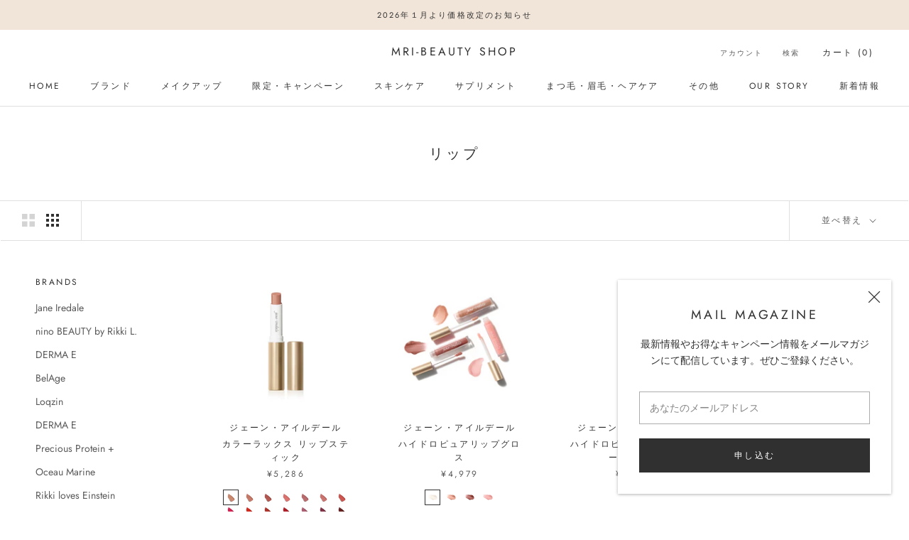

--- FILE ---
content_type: text/html; charset=utf-8
request_url: https://mri-beautyshop.com/collections/makeup-lip
body_size: 35388
content:
<!doctype html>

<html class="no-js" lang="ja">
  <head>
    <meta charset="utf-8"> 
    <meta http-equiv="X-UA-Compatible" content="IE=edge,chrome=1">
    <meta name="viewport" content="width=device-width, initial-scale=1.0, height=device-height, minimum-scale=1.0, maximum-scale=1.0">
    <meta name="theme-color" content="">

    <title>
      リップ &ndash; MRi-Beauty Shop
    </title><link rel="canonical" href="https://mri-beautyshop.com/collections/makeup-lip"><link rel="shortcut icon" href="//mri-beautyshop.com/cdn/shop/files/favicon-128_96x.png?v=1614338016" type="image/png"><meta property="og:type" content="website">
  <meta property="og:title" content="リップ">
  <meta property="og:image" content="http://mri-beautyshop.com/cdn/shop/products/ColorLuxe_Lipstick_Soldier_Toffee_PDP_2000x_6ddf2f76-fd5f-4aab-a651-ad66e8b3da82.webp?v=1691639750">
  <meta property="og:image:secure_url" content="https://mri-beautyshop.com/cdn/shop/products/ColorLuxe_Lipstick_Soldier_Toffee_PDP_2000x_6ddf2f76-fd5f-4aab-a651-ad66e8b3da82.webp?v=1691639750">
  <meta property="og:image:width" content="2000">
  <meta property="og:image:height" content="2000"><meta property="og:url" content="https://mri-beautyshop.com/collections/makeup-lip">
<meta property="og:site_name" content="MRi-Beauty Shop"><meta name="twitter:card" content="summary"><meta name="twitter:title" content="リップ">
  <meta name="twitter:description" content="">
  <meta name="twitter:image" content="https://mri-beautyshop.com/cdn/shop/products/ColorLuxe_Lipstick_Soldier_Toffee_PDP_2000x_6ddf2f76-fd5f-4aab-a651-ad66e8b3da82_600x600_crop_center.webp?v=1691639750">
    <style>
  @font-face {
  font-family: Jost;
  font-weight: 400;
  font-style: normal;
  font-display: fallback;
  src: url("//mri-beautyshop.com/cdn/fonts/jost/jost_n4.d47a1b6347ce4a4c9f437608011273009d91f2b7.woff2") format("woff2"),
       url("//mri-beautyshop.com/cdn/fonts/jost/jost_n4.791c46290e672b3f85c3d1c651ef2efa3819eadd.woff") format("woff");
}

  @font-face {
  font-family: Jost;
  font-weight: 400;
  font-style: normal;
  font-display: fallback;
  src: url("//mri-beautyshop.com/cdn/fonts/jost/jost_n4.d47a1b6347ce4a4c9f437608011273009d91f2b7.woff2") format("woff2"),
       url("//mri-beautyshop.com/cdn/fonts/jost/jost_n4.791c46290e672b3f85c3d1c651ef2efa3819eadd.woff") format("woff");
}


  @font-face {
  font-family: Jost;
  font-weight: 700;
  font-style: normal;
  font-display: fallback;
  src: url("//mri-beautyshop.com/cdn/fonts/jost/jost_n7.921dc18c13fa0b0c94c5e2517ffe06139c3615a3.woff2") format("woff2"),
       url("//mri-beautyshop.com/cdn/fonts/jost/jost_n7.cbfc16c98c1e195f46c536e775e4e959c5f2f22b.woff") format("woff");
}

  @font-face {
  font-family: Jost;
  font-weight: 400;
  font-style: italic;
  font-display: fallback;
  src: url("//mri-beautyshop.com/cdn/fonts/jost/jost_i4.b690098389649750ada222b9763d55796c5283a5.woff2") format("woff2"),
       url("//mri-beautyshop.com/cdn/fonts/jost/jost_i4.fd766415a47e50b9e391ae7ec04e2ae25e7e28b0.woff") format("woff");
}

  @font-face {
  font-family: Jost;
  font-weight: 700;
  font-style: italic;
  font-display: fallback;
  src: url("//mri-beautyshop.com/cdn/fonts/jost/jost_i7.d8201b854e41e19d7ed9b1a31fe4fe71deea6d3f.woff2") format("woff2"),
       url("//mri-beautyshop.com/cdn/fonts/jost/jost_i7.eae515c34e26b6c853efddc3fc0c552e0de63757.woff") format("woff");
}


  :root {
    --heading-font-family : Jost, sans-serif;
    --heading-font-weight : 400;
    --heading-font-style  : normal;

    --text-font-family : Jost, sans-serif;
    --text-font-weight : 400;
    --text-font-style  : normal;

    --base-text-font-size   : 14px;
    --default-text-font-size: 14px;--background          : #ffffff;
    --background-rgb      : 255, 255, 255;
    --light-background    : #ffffff;
    --light-background-rgb: 255, 255, 255;
    --heading-color       : #303030;
    --text-color          : #303030;
    --text-color-rgb      : 48, 48, 48;
    --text-color-light    : #595959;
    --text-color-light-rgb: 89, 89, 89;
    --link-color          : #000000;
    --link-color-rgb      : 0, 0, 0;
    --border-color        : #e0e0e0;
    --border-color-rgb    : 224, 224, 224;

    --button-background    : #fce7a8;
    --button-background-rgb: 252, 231, 168;
    --button-text-color    : #303030;

    --header-background       : #ffffff;
    --header-heading-color    : #303030;
    --header-light-text-color : #595959;
    --header-border-color     : #e0e0e0;

    --footer-background    : rgba(0,0,0,0);
    --footer-text-color    : #595959;
    --footer-heading-color : #303030;
    --footer-border-color  : rgba(13, 13, 13, 0.15);

    --navigation-background      : #ffffff;
    --navigation-background-rgb  : 255, 255, 255;
    --navigation-text-color      : #303030;
    --navigation-text-color-light: rgba(48, 48, 48, 0.5);
    --navigation-border-color    : rgba(48, 48, 48, 0.25);

    --newsletter-popup-background     : #ffffff;
    --newsletter-popup-text-color     : #303030;
    --newsletter-popup-text-color-rgb : 48, 48, 48;

    --secondary-elements-background       : #f1e4d8;
    --secondary-elements-background-rgb   : 241, 228, 216;
    --secondary-elements-text-color       : #303030;
    --secondary-elements-text-color-light : rgba(48, 48, 48, 0.5);
    --secondary-elements-border-color     : rgba(48, 48, 48, 0.25);

    --product-sale-price-color    : #f94c43;
    --product-sale-price-color-rgb: 249, 76, 67;

    /* Products */

    --horizontal-spacing-four-products-per-row: 60px;
        --horizontal-spacing-two-products-per-row : 60px;

    --vertical-spacing-four-products-per-row: 60px;
        --vertical-spacing-two-products-per-row : 75px;

    /* Animation */
    --drawer-transition-timing: cubic-bezier(0.645, 0.045, 0.355, 1);
    --header-base-height: 80px; /* We set a default for browsers that do not support CSS variables */

    /* Cursors */
    --cursor-zoom-in-svg    : url(//mri-beautyshop.com/cdn/shop/t/2/assets/cursor-zoom-in.svg?v=169337020044000511451608102437);
    --cursor-zoom-in-2x-svg : url(//mri-beautyshop.com/cdn/shop/t/2/assets/cursor-zoom-in-2x.svg?v=163885027072013793871608102437);
  }
</style>

<script>
  // IE11 does not have support for CSS variables, so we have to polyfill them
  if (!(((window || {}).CSS || {}).supports && window.CSS.supports('(--a: 0)'))) {
    const script = document.createElement('script');
    script.type = 'text/javascript';
    script.src = 'https://cdn.jsdelivr.net/npm/css-vars-ponyfill@2';
    script.onload = function() {
      cssVars({});
    };

    document.getElementsByTagName('head')[0].appendChild(script);
  }
</script>

    <script>window.performance && window.performance.mark && window.performance.mark('shopify.content_for_header.start');</script><meta id="shopify-digital-wallet" name="shopify-digital-wallet" content="/51996262550/digital_wallets/dialog">
<meta name="shopify-checkout-api-token" content="34631d598109e504f33e6b9248880160">
<meta id="in-context-paypal-metadata" data-shop-id="51996262550" data-venmo-supported="false" data-environment="production" data-locale="ja_JP" data-paypal-v4="true" data-currency="JPY">
<link rel="alternate" type="application/atom+xml" title="Feed" href="/collections/makeup-lip.atom" />
<link rel="alternate" type="application/json+oembed" href="https://mri-beautyshop.com/collections/makeup-lip.oembed">
<script async="async" src="/checkouts/internal/preloads.js?locale=ja-JP"></script>
<link rel="preconnect" href="https://shop.app" crossorigin="anonymous">
<script async="async" src="https://shop.app/checkouts/internal/preloads.js?locale=ja-JP&shop_id=51996262550" crossorigin="anonymous"></script>
<script id="apple-pay-shop-capabilities" type="application/json">{"shopId":51996262550,"countryCode":"JP","currencyCode":"JPY","merchantCapabilities":["supports3DS"],"merchantId":"gid:\/\/shopify\/Shop\/51996262550","merchantName":"MRi-Beauty Shop","requiredBillingContactFields":["postalAddress","email","phone"],"requiredShippingContactFields":["postalAddress","email","phone"],"shippingType":"shipping","supportedNetworks":["visa","masterCard","amex","jcb","discover"],"total":{"type":"pending","label":"MRi-Beauty Shop","amount":"1.00"},"shopifyPaymentsEnabled":true,"supportsSubscriptions":true}</script>
<script id="shopify-features" type="application/json">{"accessToken":"34631d598109e504f33e6b9248880160","betas":["rich-media-storefront-analytics"],"domain":"mri-beautyshop.com","predictiveSearch":false,"shopId":51996262550,"locale":"ja"}</script>
<script>var Shopify = Shopify || {};
Shopify.shop = "mri-beautyshop.myshopify.com";
Shopify.locale = "ja";
Shopify.currency = {"active":"JPY","rate":"1.0"};
Shopify.country = "JP";
Shopify.theme = {"name":"Prestige 2020","id":116846166166,"schema_name":"Prestige","schema_version":"4.12.2","theme_store_id":855,"role":"main"};
Shopify.theme.handle = "null";
Shopify.theme.style = {"id":null,"handle":null};
Shopify.cdnHost = "mri-beautyshop.com/cdn";
Shopify.routes = Shopify.routes || {};
Shopify.routes.root = "/";</script>
<script type="module">!function(o){(o.Shopify=o.Shopify||{}).modules=!0}(window);</script>
<script>!function(o){function n(){var o=[];function n(){o.push(Array.prototype.slice.apply(arguments))}return n.q=o,n}var t=o.Shopify=o.Shopify||{};t.loadFeatures=n(),t.autoloadFeatures=n()}(window);</script>
<script>
  window.ShopifyPay = window.ShopifyPay || {};
  window.ShopifyPay.apiHost = "shop.app\/pay";
  window.ShopifyPay.redirectState = null;
</script>
<script id="shop-js-analytics" type="application/json">{"pageType":"collection"}</script>
<script defer="defer" async type="module" src="//mri-beautyshop.com/cdn/shopifycloud/shop-js/modules/v2/client.init-shop-cart-sync_Cun6Ba8E.ja.esm.js"></script>
<script defer="defer" async type="module" src="//mri-beautyshop.com/cdn/shopifycloud/shop-js/modules/v2/chunk.common_DGWubyOB.esm.js"></script>
<script type="module">
  await import("//mri-beautyshop.com/cdn/shopifycloud/shop-js/modules/v2/client.init-shop-cart-sync_Cun6Ba8E.ja.esm.js");
await import("//mri-beautyshop.com/cdn/shopifycloud/shop-js/modules/v2/chunk.common_DGWubyOB.esm.js");

  window.Shopify.SignInWithShop?.initShopCartSync?.({"fedCMEnabled":true,"windoidEnabled":true});

</script>
<script>
  window.Shopify = window.Shopify || {};
  if (!window.Shopify.featureAssets) window.Shopify.featureAssets = {};
  window.Shopify.featureAssets['shop-js'] = {"shop-cart-sync":["modules/v2/client.shop-cart-sync_kpadWrR6.ja.esm.js","modules/v2/chunk.common_DGWubyOB.esm.js"],"init-fed-cm":["modules/v2/client.init-fed-cm_deEwcgdG.ja.esm.js","modules/v2/chunk.common_DGWubyOB.esm.js"],"shop-button":["modules/v2/client.shop-button_Bgl7Akkx.ja.esm.js","modules/v2/chunk.common_DGWubyOB.esm.js"],"shop-cash-offers":["modules/v2/client.shop-cash-offers_CGfJizyJ.ja.esm.js","modules/v2/chunk.common_DGWubyOB.esm.js","modules/v2/chunk.modal_Ba7vk6QP.esm.js"],"init-windoid":["modules/v2/client.init-windoid_DLaIoEuB.ja.esm.js","modules/v2/chunk.common_DGWubyOB.esm.js"],"shop-toast-manager":["modules/v2/client.shop-toast-manager_BZdAlEPY.ja.esm.js","modules/v2/chunk.common_DGWubyOB.esm.js"],"init-shop-email-lookup-coordinator":["modules/v2/client.init-shop-email-lookup-coordinator_BxGPdBrh.ja.esm.js","modules/v2/chunk.common_DGWubyOB.esm.js"],"init-shop-cart-sync":["modules/v2/client.init-shop-cart-sync_Cun6Ba8E.ja.esm.js","modules/v2/chunk.common_DGWubyOB.esm.js"],"avatar":["modules/v2/client.avatar_BTnouDA3.ja.esm.js"],"pay-button":["modules/v2/client.pay-button_iRJggQYg.ja.esm.js","modules/v2/chunk.common_DGWubyOB.esm.js"],"init-customer-accounts":["modules/v2/client.init-customer-accounts_BbQrQ-BF.ja.esm.js","modules/v2/client.shop-login-button_CXxZBmJa.ja.esm.js","modules/v2/chunk.common_DGWubyOB.esm.js","modules/v2/chunk.modal_Ba7vk6QP.esm.js"],"init-shop-for-new-customer-accounts":["modules/v2/client.init-shop-for-new-customer-accounts_48e-446J.ja.esm.js","modules/v2/client.shop-login-button_CXxZBmJa.ja.esm.js","modules/v2/chunk.common_DGWubyOB.esm.js","modules/v2/chunk.modal_Ba7vk6QP.esm.js"],"shop-login-button":["modules/v2/client.shop-login-button_CXxZBmJa.ja.esm.js","modules/v2/chunk.common_DGWubyOB.esm.js","modules/v2/chunk.modal_Ba7vk6QP.esm.js"],"init-customer-accounts-sign-up":["modules/v2/client.init-customer-accounts-sign-up_Bb65hYMR.ja.esm.js","modules/v2/client.shop-login-button_CXxZBmJa.ja.esm.js","modules/v2/chunk.common_DGWubyOB.esm.js","modules/v2/chunk.modal_Ba7vk6QP.esm.js"],"shop-follow-button":["modules/v2/client.shop-follow-button_BO2OQvUT.ja.esm.js","modules/v2/chunk.common_DGWubyOB.esm.js","modules/v2/chunk.modal_Ba7vk6QP.esm.js"],"checkout-modal":["modules/v2/client.checkout-modal__QRFVvMA.ja.esm.js","modules/v2/chunk.common_DGWubyOB.esm.js","modules/v2/chunk.modal_Ba7vk6QP.esm.js"],"lead-capture":["modules/v2/client.lead-capture_Be4qr8sG.ja.esm.js","modules/v2/chunk.common_DGWubyOB.esm.js","modules/v2/chunk.modal_Ba7vk6QP.esm.js"],"shop-login":["modules/v2/client.shop-login_BCaq99Td.ja.esm.js","modules/v2/chunk.common_DGWubyOB.esm.js","modules/v2/chunk.modal_Ba7vk6QP.esm.js"],"payment-terms":["modules/v2/client.payment-terms_C-1Cu6jg.ja.esm.js","modules/v2/chunk.common_DGWubyOB.esm.js","modules/v2/chunk.modal_Ba7vk6QP.esm.js"]};
</script>
<script>(function() {
  var isLoaded = false;
  function asyncLoad() {
    if (isLoaded) return;
    isLoaded = true;
    var urls = ["https:\/\/d33a6lvgbd0fej.cloudfront.net\/script_tag\/secomapp.scripttag.js?shop=mri-beautyshop.myshopify.com"];
    for (var i = 0; i < urls.length; i++) {
      var s = document.createElement('script');
      s.type = 'text/javascript';
      s.async = true;
      s.src = urls[i];
      var x = document.getElementsByTagName('script')[0];
      x.parentNode.insertBefore(s, x);
    }
  };
  if(window.attachEvent) {
    window.attachEvent('onload', asyncLoad);
  } else {
    window.addEventListener('load', asyncLoad, false);
  }
})();</script>
<script id="__st">var __st={"a":51996262550,"offset":32400,"reqid":"332b97b4-fab3-4844-aed2-63a9b0a7768f-1768839244","pageurl":"mri-beautyshop.com\/collections\/makeup-lip","u":"0a48f0e3ec6a","p":"collection","rtyp":"collection","rid":233177088150};</script>
<script>window.ShopifyPaypalV4VisibilityTracking = true;</script>
<script id="captcha-bootstrap">!function(){'use strict';const t='contact',e='account',n='new_comment',o=[[t,t],['blogs',n],['comments',n],[t,'customer']],c=[[e,'customer_login'],[e,'guest_login'],[e,'recover_customer_password'],[e,'create_customer']],r=t=>t.map((([t,e])=>`form[action*='/${t}']:not([data-nocaptcha='true']) input[name='form_type'][value='${e}']`)).join(','),a=t=>()=>t?[...document.querySelectorAll(t)].map((t=>t.form)):[];function s(){const t=[...o],e=r(t);return a(e)}const i='password',u='form_key',d=['recaptcha-v3-token','g-recaptcha-response','h-captcha-response',i],f=()=>{try{return window.sessionStorage}catch{return}},m='__shopify_v',_=t=>t.elements[u];function p(t,e,n=!1){try{const o=window.sessionStorage,c=JSON.parse(o.getItem(e)),{data:r}=function(t){const{data:e,action:n}=t;return t[m]||n?{data:e,action:n}:{data:t,action:n}}(c);for(const[e,n]of Object.entries(r))t.elements[e]&&(t.elements[e].value=n);n&&o.removeItem(e)}catch(o){console.error('form repopulation failed',{error:o})}}const l='form_type',E='cptcha';function T(t){t.dataset[E]=!0}const w=window,h=w.document,L='Shopify',v='ce_forms',y='captcha';let A=!1;((t,e)=>{const n=(g='f06e6c50-85a8-45c8-87d0-21a2b65856fe',I='https://cdn.shopify.com/shopifycloud/storefront-forms-hcaptcha/ce_storefront_forms_captcha_hcaptcha.v1.5.2.iife.js',D={infoText:'hCaptchaによる保護',privacyText:'プライバシー',termsText:'利用規約'},(t,e,n)=>{const o=w[L][v],c=o.bindForm;if(c)return c(t,g,e,D).then(n);var r;o.q.push([[t,g,e,D],n]),r=I,A||(h.body.append(Object.assign(h.createElement('script'),{id:'captcha-provider',async:!0,src:r})),A=!0)});var g,I,D;w[L]=w[L]||{},w[L][v]=w[L][v]||{},w[L][v].q=[],w[L][y]=w[L][y]||{},w[L][y].protect=function(t,e){n(t,void 0,e),T(t)},Object.freeze(w[L][y]),function(t,e,n,w,h,L){const[v,y,A,g]=function(t,e,n){const i=e?o:[],u=t?c:[],d=[...i,...u],f=r(d),m=r(i),_=r(d.filter((([t,e])=>n.includes(e))));return[a(f),a(m),a(_),s()]}(w,h,L),I=t=>{const e=t.target;return e instanceof HTMLFormElement?e:e&&e.form},D=t=>v().includes(t);t.addEventListener('submit',(t=>{const e=I(t);if(!e)return;const n=D(e)&&!e.dataset.hcaptchaBound&&!e.dataset.recaptchaBound,o=_(e),c=g().includes(e)&&(!o||!o.value);(n||c)&&t.preventDefault(),c&&!n&&(function(t){try{if(!f())return;!function(t){const e=f();if(!e)return;const n=_(t);if(!n)return;const o=n.value;o&&e.removeItem(o)}(t);const e=Array.from(Array(32),(()=>Math.random().toString(36)[2])).join('');!function(t,e){_(t)||t.append(Object.assign(document.createElement('input'),{type:'hidden',name:u})),t.elements[u].value=e}(t,e),function(t,e){const n=f();if(!n)return;const o=[...t.querySelectorAll(`input[type='${i}']`)].map((({name:t})=>t)),c=[...d,...o],r={};for(const[a,s]of new FormData(t).entries())c.includes(a)||(r[a]=s);n.setItem(e,JSON.stringify({[m]:1,action:t.action,data:r}))}(t,e)}catch(e){console.error('failed to persist form',e)}}(e),e.submit())}));const S=(t,e)=>{t&&!t.dataset[E]&&(n(t,e.some((e=>e===t))),T(t))};for(const o of['focusin','change'])t.addEventListener(o,(t=>{const e=I(t);D(e)&&S(e,y())}));const B=e.get('form_key'),M=e.get(l),P=B&&M;t.addEventListener('DOMContentLoaded',(()=>{const t=y();if(P)for(const e of t)e.elements[l].value===M&&p(e,B);[...new Set([...A(),...v().filter((t=>'true'===t.dataset.shopifyCaptcha))])].forEach((e=>S(e,t)))}))}(h,new URLSearchParams(w.location.search),n,t,e,['guest_login'])})(!0,!0)}();</script>
<script integrity="sha256-4kQ18oKyAcykRKYeNunJcIwy7WH5gtpwJnB7kiuLZ1E=" data-source-attribution="shopify.loadfeatures" defer="defer" src="//mri-beautyshop.com/cdn/shopifycloud/storefront/assets/storefront/load_feature-a0a9edcb.js" crossorigin="anonymous"></script>
<script crossorigin="anonymous" defer="defer" src="//mri-beautyshop.com/cdn/shopifycloud/storefront/assets/shopify_pay/storefront-65b4c6d7.js?v=20250812"></script>
<script data-source-attribution="shopify.dynamic_checkout.dynamic.init">var Shopify=Shopify||{};Shopify.PaymentButton=Shopify.PaymentButton||{isStorefrontPortableWallets:!0,init:function(){window.Shopify.PaymentButton.init=function(){};var t=document.createElement("script");t.src="https://mri-beautyshop.com/cdn/shopifycloud/portable-wallets/latest/portable-wallets.ja.js",t.type="module",document.head.appendChild(t)}};
</script>
<script data-source-attribution="shopify.dynamic_checkout.buyer_consent">
  function portableWalletsHideBuyerConsent(e){var t=document.getElementById("shopify-buyer-consent"),n=document.getElementById("shopify-subscription-policy-button");t&&n&&(t.classList.add("hidden"),t.setAttribute("aria-hidden","true"),n.removeEventListener("click",e))}function portableWalletsShowBuyerConsent(e){var t=document.getElementById("shopify-buyer-consent"),n=document.getElementById("shopify-subscription-policy-button");t&&n&&(t.classList.remove("hidden"),t.removeAttribute("aria-hidden"),n.addEventListener("click",e))}window.Shopify?.PaymentButton&&(window.Shopify.PaymentButton.hideBuyerConsent=portableWalletsHideBuyerConsent,window.Shopify.PaymentButton.showBuyerConsent=portableWalletsShowBuyerConsent);
</script>
<script data-source-attribution="shopify.dynamic_checkout.cart.bootstrap">document.addEventListener("DOMContentLoaded",(function(){function t(){return document.querySelector("shopify-accelerated-checkout-cart, shopify-accelerated-checkout")}if(t())Shopify.PaymentButton.init();else{new MutationObserver((function(e,n){t()&&(Shopify.PaymentButton.init(),n.disconnect())})).observe(document.body,{childList:!0,subtree:!0})}}));
</script>
<link id="shopify-accelerated-checkout-styles" rel="stylesheet" media="screen" href="https://mri-beautyshop.com/cdn/shopifycloud/portable-wallets/latest/accelerated-checkout-backwards-compat.css" crossorigin="anonymous">
<style id="shopify-accelerated-checkout-cart">
        #shopify-buyer-consent {
  margin-top: 1em;
  display: inline-block;
  width: 100%;
}

#shopify-buyer-consent.hidden {
  display: none;
}

#shopify-subscription-policy-button {
  background: none;
  border: none;
  padding: 0;
  text-decoration: underline;
  font-size: inherit;
  cursor: pointer;
}

#shopify-subscription-policy-button::before {
  box-shadow: none;
}

      </style>

<script>window.performance && window.performance.mark && window.performance.mark('shopify.content_for_header.end');</script>

    <link rel="stylesheet" href="//mri-beautyshop.com/cdn/shop/t/2/assets/theme.css?v=127544997497269212901616143480">

    <script>// This allows to expose several variables to the global scope, to be used in scripts
      window.theme = {
        pageType: "collection",
        moneyFormat: "¥{{amount_no_decimals}}",
        moneyWithCurrencyFormat: "¥{{amount_no_decimals}} JPY",
        productImageSize: "natural",
        searchMode: "product,article,page",
        showPageTransition: false,
        showElementStaggering: false,
        showImageZooming: false
      };

      window.routes = {
        rootUrl: "\/",
        rootUrlWithoutSlash: '',
        cartUrl: "\/cart",
        cartAddUrl: "\/cart\/add",
        cartChangeUrl: "\/cart\/change",
        searchUrl: "\/search",
        productRecommendationsUrl: "\/recommendations\/products"
      };

      window.languages = {
        cartAddNote: "クーポンコードを入力（こちらをクリック）",
        cartEditNote: "注文メモを変更",
        productImageLoadingError: "この画像を読み込めませんでした。 ページをリロードしてください。",
        productFormAddToCart: "カートに追加する",
        productFormUnavailable: "お取り扱いできません",
        productFormSoldOut: "売り切れ",
        shippingEstimatorOneResult: "1つのオプションが利用可能：",
        shippingEstimatorMoreResults: "{{count}}つのオプションが利用可能：",
        shippingEstimatorNoResults: "配送が見つかりませんでした"
      };

      window.lazySizesConfig = {
        loadHidden: false,
        hFac: 0.5,
        expFactor: 2,
        ricTimeout: 150,
        lazyClass: 'Image--lazyLoad',
        loadingClass: 'Image--lazyLoading',
        loadedClass: 'Image--lazyLoaded'
      };

      document.documentElement.className = document.documentElement.className.replace('no-js', 'js');
      document.documentElement.style.setProperty('--window-height', window.innerHeight + 'px');

      // We do a quick detection of some features (we could use Modernizr but for so little...)
      (function() {
        document.documentElement.className += ((window.CSS && window.CSS.supports('(position: sticky) or (position: -webkit-sticky)')) ? ' supports-sticky' : ' no-supports-sticky');
        document.documentElement.className += (window.matchMedia('(-moz-touch-enabled: 1), (hover: none)')).matches ? ' no-supports-hover' : ' supports-hover';
      }());
    </script>

    <script src="//mri-beautyshop.com/cdn/shop/t/2/assets/lazysizes.min.js?v=174358363404432586981608102419" async></script><script src="https://polyfill-fastly.net/v3/polyfill.min.js?unknown=polyfill&features=fetch,Element.prototype.closest,Element.prototype.remove,Element.prototype.classList,Array.prototype.includes,Array.prototype.fill,Object.assign,CustomEvent,IntersectionObserver,IntersectionObserverEntry,URL" defer></script>
    <script src="//mri-beautyshop.com/cdn/shop/t/2/assets/libs.min.js?v=26178543184394469741608102418" defer></script>
    <script src="//mri-beautyshop.com/cdn/shop/t/2/assets/theme.min.js?v=3211174084529572291608217700" defer></script>
    <script src="//mri-beautyshop.com/cdn/shop/t/2/assets/custom.js?v=183944157590872491501608102421" defer></script>

    <script>
      (function () {
        window.onpageshow = function() {
          if (window.theme.showPageTransition) {
            var pageTransition = document.querySelector('.PageTransition');

            if (pageTransition) {
              pageTransition.style.visibility = 'visible';
              pageTransition.style.opacity = '0';
            }
          }

          // When the page is loaded from the cache, we have to reload the cart content
          document.documentElement.dispatchEvent(new CustomEvent('cart:refresh', {
            bubbles: true
          }));
        };
      })();
    </script>

    


  <script type="application/ld+json">
  {
    "@context": "http://schema.org",
    "@type": "BreadcrumbList",
  "itemListElement": [{
      "@type": "ListItem",
      "position": 1,
      "name": "Translation missing: ja.general.breadcrumb.home",
      "item": "https://mri-beautyshop.com"
    },{
          "@type": "ListItem",
          "position": 2,
          "name": "リップ",
          "item": "https://mri-beautyshop.com/collections/makeup-lip"
        }]
  }
  </script>

  <link href="https://monorail-edge.shopifysvc.com" rel="dns-prefetch">
<script>(function(){if ("sendBeacon" in navigator && "performance" in window) {try {var session_token_from_headers = performance.getEntriesByType('navigation')[0].serverTiming.find(x => x.name == '_s').description;} catch {var session_token_from_headers = undefined;}var session_cookie_matches = document.cookie.match(/_shopify_s=([^;]*)/);var session_token_from_cookie = session_cookie_matches && session_cookie_matches.length === 2 ? session_cookie_matches[1] : "";var session_token = session_token_from_headers || session_token_from_cookie || "";function handle_abandonment_event(e) {var entries = performance.getEntries().filter(function(entry) {return /monorail-edge.shopifysvc.com/.test(entry.name);});if (!window.abandonment_tracked && entries.length === 0) {window.abandonment_tracked = true;var currentMs = Date.now();var navigation_start = performance.timing.navigationStart;var payload = {shop_id: 51996262550,url: window.location.href,navigation_start,duration: currentMs - navigation_start,session_token,page_type: "collection"};window.navigator.sendBeacon("https://monorail-edge.shopifysvc.com/v1/produce", JSON.stringify({schema_id: "online_store_buyer_site_abandonment/1.1",payload: payload,metadata: {event_created_at_ms: currentMs,event_sent_at_ms: currentMs}}));}}window.addEventListener('pagehide', handle_abandonment_event);}}());</script>
<script id="web-pixels-manager-setup">(function e(e,d,r,n,o){if(void 0===o&&(o={}),!Boolean(null===(a=null===(i=window.Shopify)||void 0===i?void 0:i.analytics)||void 0===a?void 0:a.replayQueue)){var i,a;window.Shopify=window.Shopify||{};var t=window.Shopify;t.analytics=t.analytics||{};var s=t.analytics;s.replayQueue=[],s.publish=function(e,d,r){return s.replayQueue.push([e,d,r]),!0};try{self.performance.mark("wpm:start")}catch(e){}var l=function(){var e={modern:/Edge?\/(1{2}[4-9]|1[2-9]\d|[2-9]\d{2}|\d{4,})\.\d+(\.\d+|)|Firefox\/(1{2}[4-9]|1[2-9]\d|[2-9]\d{2}|\d{4,})\.\d+(\.\d+|)|Chrom(ium|e)\/(9{2}|\d{3,})\.\d+(\.\d+|)|(Maci|X1{2}).+ Version\/(15\.\d+|(1[6-9]|[2-9]\d|\d{3,})\.\d+)([,.]\d+|)( \(\w+\)|)( Mobile\/\w+|) Safari\/|Chrome.+OPR\/(9{2}|\d{3,})\.\d+\.\d+|(CPU[ +]OS|iPhone[ +]OS|CPU[ +]iPhone|CPU IPhone OS|CPU iPad OS)[ +]+(15[._]\d+|(1[6-9]|[2-9]\d|\d{3,})[._]\d+)([._]\d+|)|Android:?[ /-](13[3-9]|1[4-9]\d|[2-9]\d{2}|\d{4,})(\.\d+|)(\.\d+|)|Android.+Firefox\/(13[5-9]|1[4-9]\d|[2-9]\d{2}|\d{4,})\.\d+(\.\d+|)|Android.+Chrom(ium|e)\/(13[3-9]|1[4-9]\d|[2-9]\d{2}|\d{4,})\.\d+(\.\d+|)|SamsungBrowser\/([2-9]\d|\d{3,})\.\d+/,legacy:/Edge?\/(1[6-9]|[2-9]\d|\d{3,})\.\d+(\.\d+|)|Firefox\/(5[4-9]|[6-9]\d|\d{3,})\.\d+(\.\d+|)|Chrom(ium|e)\/(5[1-9]|[6-9]\d|\d{3,})\.\d+(\.\d+|)([\d.]+$|.*Safari\/(?![\d.]+ Edge\/[\d.]+$))|(Maci|X1{2}).+ Version\/(10\.\d+|(1[1-9]|[2-9]\d|\d{3,})\.\d+)([,.]\d+|)( \(\w+\)|)( Mobile\/\w+|) Safari\/|Chrome.+OPR\/(3[89]|[4-9]\d|\d{3,})\.\d+\.\d+|(CPU[ +]OS|iPhone[ +]OS|CPU[ +]iPhone|CPU IPhone OS|CPU iPad OS)[ +]+(10[._]\d+|(1[1-9]|[2-9]\d|\d{3,})[._]\d+)([._]\d+|)|Android:?[ /-](13[3-9]|1[4-9]\d|[2-9]\d{2}|\d{4,})(\.\d+|)(\.\d+|)|Mobile Safari.+OPR\/([89]\d|\d{3,})\.\d+\.\d+|Android.+Firefox\/(13[5-9]|1[4-9]\d|[2-9]\d{2}|\d{4,})\.\d+(\.\d+|)|Android.+Chrom(ium|e)\/(13[3-9]|1[4-9]\d|[2-9]\d{2}|\d{4,})\.\d+(\.\d+|)|Android.+(UC? ?Browser|UCWEB|U3)[ /]?(15\.([5-9]|\d{2,})|(1[6-9]|[2-9]\d|\d{3,})\.\d+)\.\d+|SamsungBrowser\/(5\.\d+|([6-9]|\d{2,})\.\d+)|Android.+MQ{2}Browser\/(14(\.(9|\d{2,})|)|(1[5-9]|[2-9]\d|\d{3,})(\.\d+|))(\.\d+|)|K[Aa][Ii]OS\/(3\.\d+|([4-9]|\d{2,})\.\d+)(\.\d+|)/},d=e.modern,r=e.legacy,n=navigator.userAgent;return n.match(d)?"modern":n.match(r)?"legacy":"unknown"}(),u="modern"===l?"modern":"legacy",c=(null!=n?n:{modern:"",legacy:""})[u],f=function(e){return[e.baseUrl,"/wpm","/b",e.hashVersion,"modern"===e.buildTarget?"m":"l",".js"].join("")}({baseUrl:d,hashVersion:r,buildTarget:u}),m=function(e){var d=e.version,r=e.bundleTarget,n=e.surface,o=e.pageUrl,i=e.monorailEndpoint;return{emit:function(e){var a=e.status,t=e.errorMsg,s=(new Date).getTime(),l=JSON.stringify({metadata:{event_sent_at_ms:s},events:[{schema_id:"web_pixels_manager_load/3.1",payload:{version:d,bundle_target:r,page_url:o,status:a,surface:n,error_msg:t},metadata:{event_created_at_ms:s}}]});if(!i)return console&&console.warn&&console.warn("[Web Pixels Manager] No Monorail endpoint provided, skipping logging."),!1;try{return self.navigator.sendBeacon.bind(self.navigator)(i,l)}catch(e){}var u=new XMLHttpRequest;try{return u.open("POST",i,!0),u.setRequestHeader("Content-Type","text/plain"),u.send(l),!0}catch(e){return console&&console.warn&&console.warn("[Web Pixels Manager] Got an unhandled error while logging to Monorail."),!1}}}}({version:r,bundleTarget:l,surface:e.surface,pageUrl:self.location.href,monorailEndpoint:e.monorailEndpoint});try{o.browserTarget=l,function(e){var d=e.src,r=e.async,n=void 0===r||r,o=e.onload,i=e.onerror,a=e.sri,t=e.scriptDataAttributes,s=void 0===t?{}:t,l=document.createElement("script"),u=document.querySelector("head"),c=document.querySelector("body");if(l.async=n,l.src=d,a&&(l.integrity=a,l.crossOrigin="anonymous"),s)for(var f in s)if(Object.prototype.hasOwnProperty.call(s,f))try{l.dataset[f]=s[f]}catch(e){}if(o&&l.addEventListener("load",o),i&&l.addEventListener("error",i),u)u.appendChild(l);else{if(!c)throw new Error("Did not find a head or body element to append the script");c.appendChild(l)}}({src:f,async:!0,onload:function(){if(!function(){var e,d;return Boolean(null===(d=null===(e=window.Shopify)||void 0===e?void 0:e.analytics)||void 0===d?void 0:d.initialized)}()){var d=window.webPixelsManager.init(e)||void 0;if(d){var r=window.Shopify.analytics;r.replayQueue.forEach((function(e){var r=e[0],n=e[1],o=e[2];d.publishCustomEvent(r,n,o)})),r.replayQueue=[],r.publish=d.publishCustomEvent,r.visitor=d.visitor,r.initialized=!0}}},onerror:function(){return m.emit({status:"failed",errorMsg:"".concat(f," has failed to load")})},sri:function(e){var d=/^sha384-[A-Za-z0-9+/=]+$/;return"string"==typeof e&&d.test(e)}(c)?c:"",scriptDataAttributes:o}),m.emit({status:"loading"})}catch(e){m.emit({status:"failed",errorMsg:(null==e?void 0:e.message)||"Unknown error"})}}})({shopId: 51996262550,storefrontBaseUrl: "https://mri-beautyshop.com",extensionsBaseUrl: "https://extensions.shopifycdn.com/cdn/shopifycloud/web-pixels-manager",monorailEndpoint: "https://monorail-edge.shopifysvc.com/unstable/produce_batch",surface: "storefront-renderer",enabledBetaFlags: ["2dca8a86"],webPixelsConfigList: [{"id":"1427898518","configuration":"{\"shop\":\"mri-beautyshop.myshopify.com\",\"collect_url\":\"https:\\\/\\\/collect.bogos.io\\\/collect\"}","eventPayloadVersion":"v1","runtimeContext":"STRICT","scriptVersion":"27aaba9b0270b21ff3511bb6f0b97902","type":"APP","apiClientId":177733,"privacyPurposes":["ANALYTICS","MARKETING","SALE_OF_DATA"],"dataSharingAdjustments":{"protectedCustomerApprovalScopes":["read_customer_address","read_customer_email","read_customer_name","read_customer_personal_data","read_customer_phone"]}},{"id":"571310230","configuration":"{\"config\":\"{\\\"pixel_id\\\":\\\"G-TSTH5VS1S2\\\",\\\"gtag_events\\\":[{\\\"type\\\":\\\"purchase\\\",\\\"action_label\\\":\\\"G-TSTH5VS1S2\\\"},{\\\"type\\\":\\\"page_view\\\",\\\"action_label\\\":\\\"G-TSTH5VS1S2\\\"},{\\\"type\\\":\\\"view_item\\\",\\\"action_label\\\":\\\"G-TSTH5VS1S2\\\"},{\\\"type\\\":\\\"search\\\",\\\"action_label\\\":\\\"G-TSTH5VS1S2\\\"},{\\\"type\\\":\\\"add_to_cart\\\",\\\"action_label\\\":\\\"G-TSTH5VS1S2\\\"},{\\\"type\\\":\\\"begin_checkout\\\",\\\"action_label\\\":\\\"G-TSTH5VS1S2\\\"},{\\\"type\\\":\\\"add_payment_info\\\",\\\"action_label\\\":\\\"G-TSTH5VS1S2\\\"}],\\\"enable_monitoring_mode\\\":false}\"}","eventPayloadVersion":"v1","runtimeContext":"OPEN","scriptVersion":"b2a88bafab3e21179ed38636efcd8a93","type":"APP","apiClientId":1780363,"privacyPurposes":[],"dataSharingAdjustments":{"protectedCustomerApprovalScopes":["read_customer_address","read_customer_email","read_customer_name","read_customer_personal_data","read_customer_phone"]}},{"id":"shopify-app-pixel","configuration":"{}","eventPayloadVersion":"v1","runtimeContext":"STRICT","scriptVersion":"0450","apiClientId":"shopify-pixel","type":"APP","privacyPurposes":["ANALYTICS","MARKETING"]},{"id":"shopify-custom-pixel","eventPayloadVersion":"v1","runtimeContext":"LAX","scriptVersion":"0450","apiClientId":"shopify-pixel","type":"CUSTOM","privacyPurposes":["ANALYTICS","MARKETING"]}],isMerchantRequest: false,initData: {"shop":{"name":"MRi-Beauty Shop","paymentSettings":{"currencyCode":"JPY"},"myshopifyDomain":"mri-beautyshop.myshopify.com","countryCode":"JP","storefrontUrl":"https:\/\/mri-beautyshop.com"},"customer":null,"cart":null,"checkout":null,"productVariants":[],"purchasingCompany":null},},"https://mri-beautyshop.com/cdn","fcfee988w5aeb613cpc8e4bc33m6693e112",{"modern":"","legacy":""},{"shopId":"51996262550","storefrontBaseUrl":"https:\/\/mri-beautyshop.com","extensionBaseUrl":"https:\/\/extensions.shopifycdn.com\/cdn\/shopifycloud\/web-pixels-manager","surface":"storefront-renderer","enabledBetaFlags":"[\"2dca8a86\"]","isMerchantRequest":"false","hashVersion":"fcfee988w5aeb613cpc8e4bc33m6693e112","publish":"custom","events":"[[\"page_viewed\",{}],[\"collection_viewed\",{\"collection\":{\"id\":\"233177088150\",\"title\":\"リップ\",\"productVariants\":[{\"price\":{\"amount\":5286.0,\"currencyCode\":\"JPY\"},\"product\":{\"title\":\"カラーラックス リップスティック\",\"vendor\":\"ジェーン・アイルデール\",\"id\":\"7800292180118\",\"untranslatedTitle\":\"カラーラックス リップスティック\",\"url\":\"\/products\/colorluxe-hydrating-cream-lipstick\",\"type\":\"リップ\"},\"id\":\"42706895470742\",\"image\":{\"src\":\"\/\/mri-beautyshop.com\/cdn\/shop\/products\/ColorLuxe_Lipstick_Soldier_Toffee_PDP_2000x_6ddf2f76-fd5f-4aab-a651-ad66e8b3da82.webp?v=1691639750\"},\"sku\":\"17123\",\"title\":\"Toffee\",\"untranslatedTitle\":\"Toffee\"},{\"price\":{\"amount\":4979.0,\"currencyCode\":\"JPY\"},\"product\":{\"title\":\"ハイドロピュアリップグロス\",\"vendor\":\"ジェーン・アイルデール\",\"id\":\"7443114688662\",\"untranslatedTitle\":\"ハイドロピュアリップグロス\",\"url\":\"\/products\/hydropure-hyaluronic-lip-gloss\",\"type\":\"リップ\"},\"id\":\"42491586478230\",\"image\":{\"src\":\"\/\/mri-beautyshop.com\/cdn\/shop\/products\/HydroPure_Soldier_Open_Sheer_PDP_2000x_de937678-aed5-4d20-ac14-750388e7e5a4.jpg?v=1677482724\"},\"sku\":\"17570\",\"title\":\"Sheer New\",\"untranslatedTitle\":\"Sheer New\"},{\"price\":{\"amount\":7502.0,\"currencyCode\":\"JPY\"},\"product\":{\"title\":\"ハイドロピュア リップトリートメント\",\"vendor\":\"ジェーン・アイルデール\",\"id\":\"7322215252118\",\"untranslatedTitle\":\"ハイドロピュア リップトリートメント\",\"url\":\"\/products\/hydropure-lip-treatment\",\"type\":\"リップ\"},\"id\":\"41296278159510\",\"image\":{\"src\":\"\/\/mri-beautyshop.com\/cdn\/shop\/products\/lip-treatment_0000_1.jpg?v=1643000705\"},\"sku\":\"17625\",\"title\":\"Default Title\",\"untranslatedTitle\":\"Default Title\"},{\"price\":{\"amount\":5047.0,\"currencyCode\":\"JPY\"},\"product\":{\"title\":\"フォーエバーシリーズ\",\"vendor\":\"ジェーン・アイルデール\",\"id\":\"6030815690902\",\"untranslatedTitle\":\"フォーエバーシリーズ\",\"url\":\"\/products\/just-kissed-lip-and-cheek-stain\",\"type\":\"リップ\"},\"id\":\"37410644426902\",\"image\":{\"src\":\"\/\/mri-beautyshop.com\/cdn\/shop\/products\/ForeverPink.jpg?v=1691036490\"},\"sku\":\"17705\",\"title\":\"Forever Pink\",\"untranslatedTitle\":\"Forever Pink\"},{\"price\":{\"amount\":4092.0,\"currencyCode\":\"JPY\"},\"product\":{\"title\":\"リップクリーム SPF15\/PA++\",\"vendor\":\"ジェーン・アイルデール\",\"id\":\"6025928933526\",\"untranslatedTitle\":\"リップクリーム SPF15\/PA++\",\"url\":\"\/products\/lipdrink-lip-balm\",\"type\":\"リップ\"},\"id\":\"37396236730518\",\"image\":{\"src\":\"\/\/mri-beautyshop.com\/cdn\/shop\/files\/2023_LipDrink_Soldier_Flirt_PDP_2000x_3926d61c-8fde-4ef4-b2f6-0967ba5db6de.webp?v=1703558830\"},\"sku\":\"17614E\",\"title\":\"Flirt\",\"untranslatedTitle\":\"Flirt\"},{\"price\":{\"amount\":2970.0,\"currencyCode\":\"JPY\"},\"product\":{\"title\":\"リップペンシル\",\"vendor\":\"ジェーン・アイルデール\",\"id\":\"6025995157654\",\"untranslatedTitle\":\"リップペンシル\",\"url\":\"\/products\/lip-pencil\",\"type\":\"リップ\"},\"id\":\"37676584501398\",\"image\":{\"src\":\"\/\/mri-beautyshop.com\/cdn\/shop\/products\/16025_lip_pencil_warm_red.jpg?v=1615786723\"},\"sku\":\"16025\",\"title\":\"Warm Rose 16025\",\"untranslatedTitle\":\"Warm Rose 16025\"},{\"price\":{\"amount\":5940.0,\"currencyCode\":\"JPY\"},\"product\":{\"title\":\"ビヨンドマット リップステイ\",\"vendor\":\"ジェーン・アイルデール\",\"id\":\"7517573316758\",\"untranslatedTitle\":\"ビヨンドマット リップステイ\",\"url\":\"\/products\/beyond-matte-lipfixation-lipstain\",\"type\":\"リップ\"},\"id\":\"42247586873494\",\"image\":{\"src\":\"\/\/mri-beautyshop.com\/cdn\/shop\/products\/BeyondMatte_LipStain_Soldier_Lovestruck_PDP-1000x1000-7d268b0c-e4b4-4676-a358-60d0c41e941f.jpg?v=1666605387\"},\"sku\":\"17823-2\",\"title\":\"LoveStruck\",\"untranslatedTitle\":\"LoveStruck\"},{\"price\":{\"amount\":3630.0,\"currencyCode\":\"JPY\"},\"product\":{\"title\":\"リップブラシ\",\"vendor\":\"ジェーン・アイルデール\",\"id\":\"8361943335062\",\"untranslatedTitle\":\"リップブラシ\",\"url\":\"\/products\/lip-brush\",\"type\":\"メイクアップツール\"},\"id\":\"44686537654422\",\"image\":{\"src\":\"\/\/mri-beautyshop.com\/cdn\/shop\/files\/2024_OH_Brushes-Lip_2000x_34a318ab-264d-4219-9c22-9916a7889d66.webp?v=1741744710\"},\"sku\":\"18070\",\"title\":\"Default Title\",\"untranslatedTitle\":\"Default Title\"},{\"price\":{\"amount\":4840.0,\"currencyCode\":\"JPY\"},\"product\":{\"title\":\"カラーラックス リップグレイズ\",\"vendor\":\"ジェーン・アイルデール\",\"id\":\"8361963192470\",\"untranslatedTitle\":\"カラーラックス リップグレイズ\",\"url\":\"\/products\/colorluxe-high-impact-lip-glaze\",\"type\":\"リップ\"},\"id\":\"44686677115030\",\"image\":{\"src\":\"\/\/mri-beautyshop.com\/cdn\/shop\/files\/2024_ColorLuxe_HighImpactLipGlaze_Soldier_AuNaturel_2000x_698ecf05-838f-4952-8bb1-d8d74b31c103.webp?v=1741752147\"},\"sku\":\"17201\",\"title\":\"Au Naturel\",\"untranslatedTitle\":\"Au Naturel\"},{\"price\":{\"amount\":5286.0,\"currencyCode\":\"JPY\"},\"product\":{\"title\":\"2025 Spring Collection カラーラックスリップスティック\",\"vendor\":\"ジェーン・アイルデール\",\"id\":\"8361967157398\",\"untranslatedTitle\":\"2025 Spring Collection カラーラックスリップスティック\",\"url\":\"\/products\/2025-spring-collection-%E3%82%AB%E3%83%A9%E3%83%BC%E3%83%A9%E3%83%83%E3%82%AF%E3%82%B9%E3%83%AA%E3%83%83%E3%83%97%E3%82%B9%E3%83%86%E3%82%A3%E3%83%83%E3%82%AF\",\"type\":\"メイクアップキット\"},\"id\":\"44686749827222\",\"image\":{\"src\":\"\/\/mri-beautyshop.com\/cdn\/shop\/files\/SpringCollection2025_ProductImage_2000_Copper-Dune_9d8f5c6a-0846-4f21-922e-35fc6e247519.jpg?v=1741754659\"},\"sku\":\"17136\",\"title\":\"Copper Dune\",\"untranslatedTitle\":\"Copper Dune\"},{\"price\":{\"amount\":7590.0,\"currencyCode\":\"JPY\"},\"product\":{\"title\":\"【2025 Holiday Collection】Glaze \u0026 Glow ミニリップグレイズトリオ\",\"vendor\":\"ジェーン・アイルデール\",\"id\":\"8524402917526\",\"untranslatedTitle\":\"【2025 Holiday Collection】Glaze \u0026 Glow ミニリップグレイズトリオ\",\"url\":\"\/products\/glaze-glow\",\"type\":\"リップ\"},\"id\":\"45761883373718\",\"image\":{\"src\":\"\/\/mri-beautyshop.com\/cdn\/shop\/files\/IC_Holiday2025-GlazeAndGlow-OHSoldier-2100x1680-85a2e888-6216-405b-9e43-d0d3f67a7257.jpg?v=1761292086\"},\"sku\":\"65510\",\"title\":\"Default Title\",\"untranslatedTitle\":\"Default Title\"}]}}]]"});</script><script>
  window.ShopifyAnalytics = window.ShopifyAnalytics || {};
  window.ShopifyAnalytics.meta = window.ShopifyAnalytics.meta || {};
  window.ShopifyAnalytics.meta.currency = 'JPY';
  var meta = {"products":[{"id":7800292180118,"gid":"gid:\/\/shopify\/Product\/7800292180118","vendor":"ジェーン・アイルデール","type":"リップ","handle":"colorluxe-hydrating-cream-lipstick","variants":[{"id":42706895470742,"price":528600,"name":"カラーラックス リップスティック - Toffee","public_title":"Toffee","sku":"17123"},{"id":42706895503510,"price":528600,"name":"カラーラックス リップスティック - Bellini","public_title":"Bellini","sku":"17124"},{"id":42706895536278,"price":528600,"name":"カラーラックス リップスティック - Rosebud","public_title":"Rosebud","sku":"17125"},{"id":42706895569046,"price":528600,"name":"カラーラックス リップスティック - Blush","public_title":"Blush","sku":"17131"},{"id":42706895601814,"price":528600,"name":"カラーラックス リップスティック - Magnolia","public_title":"Magnolia","sku":"17132"},{"id":42706895634582,"price":528600,"name":"カラーラックス リップスティック - Tutu","public_title":"Tutu","sku":"17133"},{"id":42706895667350,"price":528600,"name":"カラーラックス リップスティック - Sorbet","public_title":"Sorbet","sku":"17127"},{"id":42706895700118,"price":528600,"name":"カラーラックス リップスティック - Peony","public_title":"Peony","sku":"17134"},{"id":42706895732886,"price":528600,"name":"カラーラックス リップスティック - Poppy","public_title":"Poppy","sku":"17129"},{"id":42706895765654,"price":528600,"name":"カラーラックス リップスティック - Scarlet","public_title":"Scarlet","sku":"17128"},{"id":42706895798422,"price":528600,"name":"カラーラックス リップスティック - Candy Apple","public_title":"Candy Apple","sku":"17130"},{"id":42706895831190,"price":528600,"name":"カラーラックス リップスティック - Mulberry","public_title":"Mulberry","sku":"17120"},{"id":42706895863958,"price":528600,"name":"カラーラックス リップスティック - Passionfruit","public_title":"Passionfruit","sku":"17121"},{"id":42706895896726,"price":528600,"name":"カラーラックス リップスティック - Bordeaux","public_title":"Bordeaux","sku":"17122"},{"id":42706895929494,"price":528600,"name":"カラーラックス リップスティック - Espresso","public_title":"Espresso","sku":"17126"}],"remote":false},{"id":7443114688662,"gid":"gid:\/\/shopify\/Product\/7443114688662","vendor":"ジェーン・アイルデール","type":"リップ","handle":"hydropure-hyaluronic-lip-gloss","variants":[{"id":42491586478230,"price":497900,"name":"ハイドロピュアリップグロス - Sheer New","public_title":"Sheer New","sku":"17570"},{"id":41688849219734,"price":497900,"name":"ハイドロピュアリップグロス - Summer Peach","public_title":"Summer Peach","sku":"17559"},{"id":41688849252502,"price":497900,"name":"ハイドロピュアリップグロス - Mocha Latte","public_title":"Mocha Latte","sku":"17560"},{"id":41688849285270,"price":497900,"name":"ハイドロピュアリップグロス - Pink Glacé N","public_title":"Pink Glacé N","sku":"17563"}],"remote":false},{"id":7322215252118,"gid":"gid:\/\/shopify\/Product\/7322215252118","vendor":"ジェーン・アイルデール","type":"リップ","handle":"hydropure-lip-treatment","variants":[{"id":41296278159510,"price":750200,"name":"ハイドロピュア リップトリートメント","public_title":null,"sku":"17625"}],"remote":false},{"id":6030815690902,"gid":"gid:\/\/shopify\/Product\/6030815690902","vendor":"ジェーン・アイルデール","type":"リップ","handle":"just-kissed-lip-and-cheek-stain","variants":[{"id":37410644426902,"price":504700,"name":"フォーエバーシリーズ - Forever Pink","public_title":"Forever Pink","sku":"17705"},{"id":37410644459670,"price":504700,"name":"フォーエバーシリーズ - Forever Peach","public_title":"Forever Peach","sku":"17710"},{"id":37410644492438,"price":504700,"name":"フォーエバーシリーズ - Forever Red","public_title":"Forever Red","sku":"17711"},{"id":42845798039702,"price":504700,"name":"フォーエバーシリーズ - Forever You","public_title":"Forever You","sku":"17713"}],"remote":false},{"id":6025928933526,"gid":"gid:\/\/shopify\/Product\/6025928933526","vendor":"ジェーン・アイルデール","type":"リップ","handle":"lipdrink-lip-balm","variants":[{"id":37396236730518,"price":409200,"name":"リップクリーム SPF15\/PA++ - Flirt","public_title":"Flirt","sku":"17614E"},{"id":37396236697750,"price":409200,"name":"リップクリーム SPF15\/PA++ - Sheer","public_title":"Sheer","sku":"17613E"},{"id":37396236664982,"price":409200,"name":"リップクリーム SPF15\/PA++ - Crush","public_title":"Crush","sku":"17612E"},{"id":37396236632214,"price":409200,"name":"リップクリーム SPF15\/PA++ - Buff","public_title":"Buff","sku":"17611E"},{"id":37396236763286,"price":409200,"name":"リップクリーム SPF15\/PA++ - Tease","public_title":"Tease","sku":"17615"}],"remote":false},{"id":6025995157654,"gid":"gid:\/\/shopify\/Product\/6025995157654","vendor":"ジェーン・アイルデール","type":"リップ","handle":"lip-pencil","variants":[{"id":37676584501398,"price":297000,"name":"リップペンシル - Warm Rose 16025","public_title":"Warm Rose 16025","sku":"16025"},{"id":37676570378390,"price":297000,"name":"リップペンシル - Aubergine 16024","public_title":"Aubergine 16024","sku":"16024"},{"id":37676536463510,"price":297000,"name":"リップペンシル - Cocoa 16026","public_title":"Cocoa 16026","sku":"16026"},{"id":37676513525910,"price":297000,"name":"リップペンシル - Classic Red 16023","public_title":"Classic Red 16023","sku":"16023"},{"id":37396731265174,"price":297000,"name":"リップペンシル - Rose 16006","public_title":"Rose 16006","sku":"16006"},{"id":37396731297942,"price":297000,"name":"リップペンシル - Spice 16007","public_title":"Spice 16007","sku":"16007"},{"id":37396731330710,"price":297000,"name":"リップペンシル - Berry 16008","public_title":"Berry 16008","sku":"16008"},{"id":37396731363478,"price":297000,"name":"リップペンシル - Terra Cotta 16013","public_title":"Terra Cotta 16013","sku":"16013"},{"id":37396731396246,"price":297000,"name":"リップペンシル - Peach 16014","public_title":"Peach 16014","sku":"16014"},{"id":37396731429014,"price":297000,"name":"リップペンシル - Nutmeg 16015","public_title":"Nutmeg 16015","sku":"16015"},{"id":37396731461782,"price":297000,"name":"リップペンシル - Plum 16017","public_title":"Plum 16017","sku":"16017"},{"id":37396731494550,"price":297000,"name":"リップペンシル - Earth Red 16020","public_title":"Earth Red 16020","sku":"16020"},{"id":37396731527318,"price":297000,"name":"リップペンシル - Pink 16022","public_title":"Pink 16022","sku":"16022"}],"remote":false},{"id":7517573316758,"gid":"gid:\/\/shopify\/Product\/7517573316758","vendor":"ジェーン・アイルデール","type":"リップ","handle":"beyond-matte-lipfixation-lipstain","variants":[{"id":42247586873494,"price":594000,"name":"ビヨンドマット リップステイ - LoveStruck","public_title":"LoveStruck","sku":"17823-2"},{"id":42247586906262,"price":594000,"name":"ビヨンドマット リップステイ - Brazen","public_title":"Brazen","sku":"17825-2"},{"id":42247586939030,"price":594000,"name":"ビヨンドマット リップステイ - Temptation","public_title":"Temptation","sku":"17824-2"},{"id":41927328268438,"price":594000,"name":"ビヨンドマット リップステイ - Captivate","public_title":"Captivate","sku":"17818-2"},{"id":41927328301206,"price":594000,"name":"ビヨンドマット リップステイ - Muse","public_title":"Muse","sku":"17822-2"},{"id":41927328333974,"price":594000,"name":"ビヨンドマット リップステイ - Blissed Out","public_title":"Blissed Out","sku":"17814-2"},{"id":41927328366742,"price":594000,"name":"ビヨンドマット リップステイ - Compulsion","public_title":"Compulsion","sku":"17812-2"},{"id":41927328399510,"price":594000,"name":"ビヨンドマット リップステイ - Content","public_title":"Content","sku":"17813-2"},{"id":41927328432278,"price":594000,"name":"ビヨンドマット リップステイ - Craving","public_title":"Craving","sku":"17801-2"},{"id":41927328465046,"price":594000,"name":"ビヨンドマット リップステイ - Devotion","public_title":"Devotion","sku":"17804-2"},{"id":41927328497814,"price":594000,"name":"ビヨンドマット リップステイ - Fascination","public_title":"Fascination","sku":"17800-2"},{"id":41927328530582,"price":594000,"name":"ビヨンドマット リップステイ - Fetish","public_title":"Fetish","sku":"17803-2"},{"id":41927328563350,"price":594000,"name":"ビヨンドマット リップステイ - Longing","public_title":"Longing","sku":"17816-2"},{"id":41927328596118,"price":594000,"name":"ビヨンドマット リップステイ - Obsession","public_title":"Obsession","sku":"17817-2"},{"id":41927328628886,"price":594000,"name":"ビヨンドマット リップステイ - Rapture","public_title":"Rapture","sku":"17805-2"}],"remote":false},{"id":8361943335062,"gid":"gid:\/\/shopify\/Product\/8361943335062","vendor":"ジェーン・アイルデール","type":"メイクアップツール","handle":"lip-brush","variants":[{"id":44686537654422,"price":363000,"name":"リップブラシ","public_title":null,"sku":"18070"}],"remote":false},{"id":8361963192470,"gid":"gid:\/\/shopify\/Product\/8361963192470","vendor":"ジェーン・アイルデール","type":"リップ","handle":"colorluxe-high-impact-lip-glaze","variants":[{"id":44686677115030,"price":484000,"name":"カラーラックス リップグレイズ - Au Naturel","public_title":"Au Naturel","sku":"17201"},{"id":44686677147798,"price":484000,"name":"カラーラックス リップグレイズ - Crystal","public_title":"Crystal","sku":"17200"},{"id":44686677180566,"price":484000,"name":"カラーラックス リップグレイズ - Flush","public_title":"Flush","sku":"17203"},{"id":44686677213334,"price":484000,"name":"カラーラックス リップグレイズ - Nectar","public_title":"Nectar","sku":"17202"},{"id":44686677246102,"price":484000,"name":"カラーラックス リップグレイズ - Juicy","public_title":"Juicy","sku":"17204"},{"id":44686677278870,"price":484000,"name":"カラーラックス リップグレイズ - Siren","public_title":"Siren","sku":"17205"},{"id":44686677311638,"price":484000,"name":"カラーラックス リップグレイズ - Cherry Noir","public_title":"Cherry Noir","sku":"17206"}],"remote":false},{"id":8361967157398,"gid":"gid:\/\/shopify\/Product\/8361967157398","vendor":"ジェーン・アイルデール","type":"メイクアップキット","handle":"2025-spring-collection-カラーラックスリップスティック","variants":[{"id":44686749827222,"price":528600,"name":"2025 Spring Collection カラーラックスリップスティック - Copper Dune","public_title":"Copper Dune","sku":"17136"},{"id":44686749859990,"price":528600,"name":"2025 Spring Collection カラーラックスリップスティック - Desert Rose","public_title":"Desert Rose","sku":"17135"}],"remote":false},{"id":8524402917526,"gid":"gid:\/\/shopify\/Product\/8524402917526","vendor":"ジェーン・アイルデール","type":"リップ","handle":"glaze-glow","variants":[{"id":45761883373718,"price":759000,"name":"【2025 Holiday Collection】Glaze \u0026 Glow ミニリップグレイズトリオ","public_title":null,"sku":"65510"}],"remote":false}],"page":{"pageType":"collection","resourceType":"collection","resourceId":233177088150,"requestId":"332b97b4-fab3-4844-aed2-63a9b0a7768f-1768839244"}};
  for (var attr in meta) {
    window.ShopifyAnalytics.meta[attr] = meta[attr];
  }
</script>
<script class="analytics">
  (function () {
    var customDocumentWrite = function(content) {
      var jquery = null;

      if (window.jQuery) {
        jquery = window.jQuery;
      } else if (window.Checkout && window.Checkout.$) {
        jquery = window.Checkout.$;
      }

      if (jquery) {
        jquery('body').append(content);
      }
    };

    var hasLoggedConversion = function(token) {
      if (token) {
        return document.cookie.indexOf('loggedConversion=' + token) !== -1;
      }
      return false;
    }

    var setCookieIfConversion = function(token) {
      if (token) {
        var twoMonthsFromNow = new Date(Date.now());
        twoMonthsFromNow.setMonth(twoMonthsFromNow.getMonth() + 2);

        document.cookie = 'loggedConversion=' + token + '; expires=' + twoMonthsFromNow;
      }
    }

    var trekkie = window.ShopifyAnalytics.lib = window.trekkie = window.trekkie || [];
    if (trekkie.integrations) {
      return;
    }
    trekkie.methods = [
      'identify',
      'page',
      'ready',
      'track',
      'trackForm',
      'trackLink'
    ];
    trekkie.factory = function(method) {
      return function() {
        var args = Array.prototype.slice.call(arguments);
        args.unshift(method);
        trekkie.push(args);
        return trekkie;
      };
    };
    for (var i = 0; i < trekkie.methods.length; i++) {
      var key = trekkie.methods[i];
      trekkie[key] = trekkie.factory(key);
    }
    trekkie.load = function(config) {
      trekkie.config = config || {};
      trekkie.config.initialDocumentCookie = document.cookie;
      var first = document.getElementsByTagName('script')[0];
      var script = document.createElement('script');
      script.type = 'text/javascript';
      script.onerror = function(e) {
        var scriptFallback = document.createElement('script');
        scriptFallback.type = 'text/javascript';
        scriptFallback.onerror = function(error) {
                var Monorail = {
      produce: function produce(monorailDomain, schemaId, payload) {
        var currentMs = new Date().getTime();
        var event = {
          schema_id: schemaId,
          payload: payload,
          metadata: {
            event_created_at_ms: currentMs,
            event_sent_at_ms: currentMs
          }
        };
        return Monorail.sendRequest("https://" + monorailDomain + "/v1/produce", JSON.stringify(event));
      },
      sendRequest: function sendRequest(endpointUrl, payload) {
        // Try the sendBeacon API
        if (window && window.navigator && typeof window.navigator.sendBeacon === 'function' && typeof window.Blob === 'function' && !Monorail.isIos12()) {
          var blobData = new window.Blob([payload], {
            type: 'text/plain'
          });

          if (window.navigator.sendBeacon(endpointUrl, blobData)) {
            return true;
          } // sendBeacon was not successful

        } // XHR beacon

        var xhr = new XMLHttpRequest();

        try {
          xhr.open('POST', endpointUrl);
          xhr.setRequestHeader('Content-Type', 'text/plain');
          xhr.send(payload);
        } catch (e) {
          console.log(e);
        }

        return false;
      },
      isIos12: function isIos12() {
        return window.navigator.userAgent.lastIndexOf('iPhone; CPU iPhone OS 12_') !== -1 || window.navigator.userAgent.lastIndexOf('iPad; CPU OS 12_') !== -1;
      }
    };
    Monorail.produce('monorail-edge.shopifysvc.com',
      'trekkie_storefront_load_errors/1.1',
      {shop_id: 51996262550,
      theme_id: 116846166166,
      app_name: "storefront",
      context_url: window.location.href,
      source_url: "//mri-beautyshop.com/cdn/s/trekkie.storefront.cd680fe47e6c39ca5d5df5f0a32d569bc48c0f27.min.js"});

        };
        scriptFallback.async = true;
        scriptFallback.src = '//mri-beautyshop.com/cdn/s/trekkie.storefront.cd680fe47e6c39ca5d5df5f0a32d569bc48c0f27.min.js';
        first.parentNode.insertBefore(scriptFallback, first);
      };
      script.async = true;
      script.src = '//mri-beautyshop.com/cdn/s/trekkie.storefront.cd680fe47e6c39ca5d5df5f0a32d569bc48c0f27.min.js';
      first.parentNode.insertBefore(script, first);
    };
    trekkie.load(
      {"Trekkie":{"appName":"storefront","development":false,"defaultAttributes":{"shopId":51996262550,"isMerchantRequest":null,"themeId":116846166166,"themeCityHash":"5492428765166047306","contentLanguage":"ja","currency":"JPY","eventMetadataId":"7ad08614-4160-47a4-bd02-6eb606881fe9"},"isServerSideCookieWritingEnabled":true,"monorailRegion":"shop_domain","enabledBetaFlags":["65f19447"]},"Session Attribution":{},"S2S":{"facebookCapiEnabled":false,"source":"trekkie-storefront-renderer","apiClientId":580111}}
    );

    var loaded = false;
    trekkie.ready(function() {
      if (loaded) return;
      loaded = true;

      window.ShopifyAnalytics.lib = window.trekkie;

      var originalDocumentWrite = document.write;
      document.write = customDocumentWrite;
      try { window.ShopifyAnalytics.merchantGoogleAnalytics.call(this); } catch(error) {};
      document.write = originalDocumentWrite;

      window.ShopifyAnalytics.lib.page(null,{"pageType":"collection","resourceType":"collection","resourceId":233177088150,"requestId":"332b97b4-fab3-4844-aed2-63a9b0a7768f-1768839244","shopifyEmitted":true});

      var match = window.location.pathname.match(/checkouts\/(.+)\/(thank_you|post_purchase)/)
      var token = match? match[1]: undefined;
      if (!hasLoggedConversion(token)) {
        setCookieIfConversion(token);
        window.ShopifyAnalytics.lib.track("Viewed Product Category",{"currency":"JPY","category":"Collection: makeup-lip","collectionName":"makeup-lip","collectionId":233177088150,"nonInteraction":true},undefined,undefined,{"shopifyEmitted":true});
      }
    });


        var eventsListenerScript = document.createElement('script');
        eventsListenerScript.async = true;
        eventsListenerScript.src = "//mri-beautyshop.com/cdn/shopifycloud/storefront/assets/shop_events_listener-3da45d37.js";
        document.getElementsByTagName('head')[0].appendChild(eventsListenerScript);

})();</script>
  <script>
  if (!window.ga || (window.ga && typeof window.ga !== 'function')) {
    window.ga = function ga() {
      (window.ga.q = window.ga.q || []).push(arguments);
      if (window.Shopify && window.Shopify.analytics && typeof window.Shopify.analytics.publish === 'function') {
        window.Shopify.analytics.publish("ga_stub_called", {}, {sendTo: "google_osp_migration"});
      }
      console.error("Shopify's Google Analytics stub called with:", Array.from(arguments), "\nSee https://help.shopify.com/manual/promoting-marketing/pixels/pixel-migration#google for more information.");
    };
    if (window.Shopify && window.Shopify.analytics && typeof window.Shopify.analytics.publish === 'function') {
      window.Shopify.analytics.publish("ga_stub_initialized", {}, {sendTo: "google_osp_migration"});
    }
  }
</script>
<script
  defer
  src="https://mri-beautyshop.com/cdn/shopifycloud/perf-kit/shopify-perf-kit-3.0.4.min.js"
  data-application="storefront-renderer"
  data-shop-id="51996262550"
  data-render-region="gcp-us-central1"
  data-page-type="collection"
  data-theme-instance-id="116846166166"
  data-theme-name="Prestige"
  data-theme-version="4.12.2"
  data-monorail-region="shop_domain"
  data-resource-timing-sampling-rate="10"
  data-shs="true"
  data-shs-beacon="true"
  data-shs-export-with-fetch="true"
  data-shs-logs-sample-rate="1"
  data-shs-beacon-endpoint="https://mri-beautyshop.com/api/collect"
></script>
</head><body class="prestige--v4 features--heading-small features--heading-uppercase features--show-button-transition  template-collection">
    <a class="PageSkipLink u-visually-hidden" href="#main">スキップしてコンテンツに移動する</a>
    <span class="LoadingBar"></span>
    <div class="PageOverlay"></div><div id="shopify-section-popup" class="shopify-section">

      <aside class="NewsletterPopup" data-section-id="popup" data-section-type="newsletter-popup" data-section-settings='
        {
          "apparitionDelay": 3,
          "showOnlyOnce": true
        }
      ' aria-hidden="true">
        <button class="NewsletterPopup__Close" data-action="close-popup" aria-label="閉じる"><svg class="Icon Icon--close" role="presentation" viewBox="0 0 16 14">
      <path d="M15 0L1 14m14 0L1 0" stroke="currentColor" fill="none" fill-rule="evenodd"></path>
    </svg></button><h2 class="NewsletterPopup__Heading Heading u-h2">Mail Magazine</h2><div class="NewsletterPopup__Content">
            <p>最新情報やお得なキャンペーン情報をメールマガジンにて配信しています。ぜひご登録ください。</p>
          </div><form method="post" action="/contact#newsletter-popup" id="newsletter-popup" accept-charset="UTF-8" class="NewsletterPopup__Form"><input type="hidden" name="form_type" value="customer" /><input type="hidden" name="utf8" value="✓" /><input type="hidden" name="contact[tags]" value="newsletter">

              <input type="email" name="contact[email]" class="Form__Input" required="required" aria-label="あなたのメールアドレス" placeholder="あなたのメールアドレス">
              <button class="Form__Submit Button Button--primary Button--full" type="submit">申し込む</button></form></aside></div>
    <div id="shopify-section-sidebar-menu" class="shopify-section"><section id="sidebar-menu" class="SidebarMenu Drawer Drawer--small Drawer--fromLeft" aria-hidden="true" data-section-id="sidebar-menu" data-section-type="sidebar-menu">
    <header class="Drawer__Header" data-drawer-animated-left>
      <button class="Drawer__Close Icon-Wrapper--clickable" data-action="close-drawer" data-drawer-id="sidebar-menu" aria-label="メニューをを閉じる"><svg class="Icon Icon--close" role="presentation" viewBox="0 0 16 14">
      <path d="M15 0L1 14m14 0L1 0" stroke="currentColor" fill="none" fill-rule="evenodd"></path>
    </svg></button>
    </header>

    <div class="Drawer__Content">
      <div class="Drawer__Main" data-drawer-animated-left data-scrollable>
        <div class="Drawer__Container">
          <nav class="SidebarMenu__Nav SidebarMenu__Nav--primary" aria-label="サイドメニュー"><div class="Collapsible"><a href="/" class="Collapsible__Button Heading Link Link--primary u-h6">Home</a></div><div class="Collapsible"><button class="Collapsible__Button Heading u-h6" data-action="toggle-collapsible" aria-expanded="false">ブランド<span class="Collapsible__Plus"></span>
                  </button>

                  <div class="Collapsible__Inner">
                    <div class="Collapsible__Content"><div class="Collapsible"><a href="/collections/jane-iredale" class="Collapsible__Button Heading Text--subdued Link Link--primary u-h7">Jane Iredale</a></div><div class="Collapsible"><a href="/collections/derma-e" class="Collapsible__Button Heading Text--subdued Link Link--primary u-h7">DERMA E</a></div><div class="Collapsible"><a href="/collections/loqzin" class="Collapsible__Button Heading Text--subdued Link Link--primary u-h7">LOQZIN</a></div><div class="Collapsible"><a href="/collections/belage" class="Collapsible__Button Heading Text--subdued Link Link--primary u-h7">BelAge</a></div><div class="Collapsible"><a href="/collections/precious-protein" class="Collapsible__Button Heading Text--subdued Link Link--primary u-h7">Precious Protein +</a></div><div class="Collapsible"><a href="/collections/oceau-marine" class="Collapsible__Button Heading Text--subdued Link Link--primary u-h7">Oceau Marine</a></div><div class="Collapsible"><a href="/collections/rikki-loves-einstein" class="Collapsible__Button Heading Text--subdued Link Link--primary u-h7">Rikki loves Einstein</a></div><div class="Collapsible"><a href="/collections/cellular-md" class="Collapsible__Button Heading Text--subdued Link Link--primary u-h7">Cellular MD</a></div><div class="Collapsible"><a href="/collections/think" class="Collapsible__Button Heading Text--subdued Link Link--primary u-h7">THINK</a></div></div>
                  </div></div><div class="Collapsible"><button class="Collapsible__Button Heading u-h6" data-action="toggle-collapsible" aria-expanded="false">メイクアップ<span class="Collapsible__Plus"></span>
                  </button>

                  <div class="Collapsible__Inner">
                    <div class="Collapsible__Content"><div class="Collapsible"><a href="/collections/janeiredale-limited-camp" class="Collapsible__Button Heading Text--subdued Link Link--primary u-h7">限定・キャンペーン</a></div><div class="Collapsible"><button class="Collapsible__Button Heading Text--subdued Link--primary u-h7" data-action="toggle-collapsible" aria-expanded="false">ファンデーション/ベースメイク<span class="Collapsible__Plus"></span>
                            </button>

                            <div class="Collapsible__Inner">
                              <div class="Collapsible__Content">
                                <ul class="Linklist Linklist--bordered Linklist--spacingLoose"><li class="Linklist__Item">
                                      <a href="/collections/makeup-foundation" class="Text--subdued Link Link--primary">ファンデーション</a>
                                    </li><li class="Linklist__Item">
                                      <a href="/collections/makeup-base" class="Text--subdued Link Link--primary">化粧下地</a>
                                    </li><li class="Linklist__Item">
                                      <a href="/collections/makeup-finishing-powder" class="Text--subdued Link Link--primary">フィニッシングパウダー</a>
                                    </li><li class="Linklist__Item">
                                      <a href="/collections/makeup-concealer" class="Text--subdued Link Link--primary">コンシーラー</a>
                                    </li><li class="Linklist__Item">
                                      <a href="/collections/makeup-keepmist" class="Text--subdued Link Link--primary">メイクキープミスト</a>
                                    </li></ul>
                              </div>
                            </div></div><div class="Collapsible"><a href="/collections/makeup-eyeshadow" class="Collapsible__Button Heading Text--subdued Link Link--primary u-h7">アイシャドウ</a></div><div class="Collapsible"><a href="/collections/makeup-eyeliner" class="Collapsible__Button Heading Text--subdued Link Link--primary u-h7">アイライナー</a></div><div class="Collapsible"><a href="/collections/makeup-mascara" class="Collapsible__Button Heading Text--subdued Link Link--primary u-h7">マスカラ</a></div><div class="Collapsible"><a href="/collections/makeup-eyebrow" class="Collapsible__Button Heading Text--subdued Link Link--primary u-h7">アイブロウ</a></div><div class="Collapsible"><a href="/collections/makeup-cheek" class="Collapsible__Button Heading Text--subdued Link Link--primary u-h7">チーク</a></div><div class="Collapsible"><a href="/collections/makeup-hilight" class="Collapsible__Button Heading Text--subdued Link Link--primary u-h7">ハイライト</a></div><div class="Collapsible"><a href="/collections/bronzer" class="Collapsible__Button Heading Text--subdued Link Link--primary u-h7">ブロンザー</a></div><div class="Collapsible"><a href="/collections/makeup-shading" class="Collapsible__Button Heading Text--subdued Link Link--primary u-h7">シェーディング</a></div><div class="Collapsible"><a href="/collections/makeup-lip" class="Collapsible__Button Heading Text--subdued Link Link--primary u-h7">リップ</a></div><div class="Collapsible"><a href="/collections/makeup-mist" class="Collapsible__Button Heading Text--subdued Link Link--primary u-h7">ハイドレーションミスト</a></div><div class="Collapsible"><a href="/collections/makeup-kit" class="Collapsible__Button Heading Text--subdued Link Link--primary u-h7">メイクアップキット</a></div><div class="Collapsible"><a href="/collections/makeup-tool" class="Collapsible__Button Heading Text--subdued Link Link--primary u-h7">メイクアップツール</a></div></div>
                  </div></div><div class="Collapsible"><a href="/collections/limited-camp-items-allbrands" class="Collapsible__Button Heading Link Link--primary u-h6">限定・キャンペーン</a></div><div class="Collapsible"><a href="/collections/skincare" class="Collapsible__Button Heading Link Link--primary u-h6">スキンケア</a></div><div class="Collapsible"><button class="Collapsible__Button Heading u-h6" data-action="toggle-collapsible" aria-expanded="false">サプリメント<span class="Collapsible__Plus"></span>
                  </button>

                  <div class="Collapsible__Inner">
                    <div class="Collapsible__Content"><div class="Collapsible"><a href="/collections/protein" class="Collapsible__Button Heading Text--subdued Link Link--primary u-h7">プロテイン（Precious Protein+）</a></div><div class="Collapsible"><a href="/collections/belage" class="Collapsible__Button Heading Text--subdued Link Link--primary u-h7">BelAge</a></div></div>
                  </div></div><div class="Collapsible"><button class="Collapsible__Button Heading u-h6" data-action="toggle-collapsible" aria-expanded="false">まつ毛・眉毛・ヘアケア<span class="Collapsible__Plus"></span>
                  </button>

                  <div class="Collapsible__Inner">
                    <div class="Collapsible__Content"><div class="Collapsible"><a href="/collections/revitalash-2020-holiday-collection" class="Collapsible__Button Heading Text--subdued Link Link--primary u-h7">限定・キャンペーン</a></div><div class="Collapsible"><a href="/collections/revitalash-advanced-japan" class="Collapsible__Button Heading Text--subdued Link Link--primary u-h7">まつ毛美容液</a></div><div class="Collapsible"><a href="/collections/revitabrow-advanced-japan" class="Collapsible__Button Heading Text--subdued Link Link--primary u-h7">まゆげ美容液</a></div><div class="Collapsible"><a href="/collections/revitalash-hair-foam" class="Collapsible__Button Heading Text--subdued Link Link--primary u-h7">ヘアケア</a></div><div class="Collapsible"><a href="/collections/revitalash-mascara" class="Collapsible__Button Heading Text--subdued Link Link--primary u-h7">マスカラ＆プライマー</a></div></div>
                  </div></div><div class="Collapsible"><button class="Collapsible__Button Heading u-h6" data-action="toggle-collapsible" aria-expanded="false">その他<span class="Collapsible__Plus"></span>
                  </button>

                  <div class="Collapsible__Inner">
                    <div class="Collapsible__Content"><div class="Collapsible"><a href="/collections/books" class="Collapsible__Button Heading Text--subdued Link Link--primary u-h7">書籍</a></div></div>
                  </div></div><div class="Collapsible"><a href="/blogs/kokoro-kara-with-love-by-rikki" class="Collapsible__Button Heading Link Link--primary u-h6">Our Story</a></div><div class="Collapsible"><a href="/blogs/%E6%96%B0%E7%9D%80%E6%83%85%E5%A0%B1" class="Collapsible__Button Heading Link Link--primary u-h6">新着情報</a></div></nav><nav class="SidebarMenu__Nav SidebarMenu__Nav--secondary">
            <ul class="Linklist Linklist--spacingLoose"><li class="Linklist__Item">
                  <a href="/collections/jane-iredale" class="Text--subdued Link Link--primary">Jane Iredale</a>
                </li><li class="Linklist__Item">
                  <a href="/collections/ninobeauty-by-rikki-l" class="Text--subdued Link Link--primary">nino BEAUTY by Rikki L.</a>
                </li><li class="Linklist__Item">
                  <a href="/collections/derma-e" class="Text--subdued Link Link--primary">DERMA E </a>
                </li><li class="Linklist__Item">
                  <a href="/collections/belage" class="Text--subdued Link Link--primary">BelAge</a>
                </li><li class="Linklist__Item">
                  <a href="/collections/loqzin" class="Text--subdued Link Link--primary">Loqzin</a>
                </li><li class="Linklist__Item">
                  <a href="/collections/derma-e" class="Text--subdued Link Link--primary">DERMA E</a>
                </li><li class="Linklist__Item">
                  <a href="/collections/precious-protein" class="Text--subdued Link Link--primary">Precious Protein +</a>
                </li><li class="Linklist__Item">
                  <a href="/collections/oceau-marine" class="Text--subdued Link Link--primary">Oceau Marine</a>
                </li><li class="Linklist__Item">
                  <a href="/collections/rikki-loves-einstein" class="Text--subdued Link Link--primary">Rikki loves Einstein</a>
                </li><li class="Linklist__Item">
                  <a href="/account" class="Text--subdued Link Link--primary">アカウント</a>
                </li></ul>
          </nav>
        </div>
      </div><aside class="Drawer__Footer" data-drawer-animated-bottom><ul class="SidebarMenu__Social HorizontalList HorizontalList--spacingFill">
    <li class="HorizontalList__Item">
      <a href="https://www.facebook.com/janeiredalejapan" class="Link Link--primary" target="_blank" rel="noopener" aria-label="Facebook">
        <span class="Icon-Wrapper--clickable"><svg class="Icon Icon--facebook" viewBox="0 0 9 17">
      <path d="M5.842 17V9.246h2.653l.398-3.023h-3.05v-1.93c0-.874.246-1.47 1.526-1.47H9V.118C8.718.082 7.75 0 6.623 0 4.27 0 2.66 1.408 2.66 3.994v2.23H0v3.022h2.66V17h3.182z"></path>
    </svg></span>
      </a>
    </li>

    
<li class="HorizontalList__Item">
      <a href="https://www.instagram.com/mri.beauty/" class="Link Link--primary" target="_blank" rel="noopener" aria-label="Instagram">
        <span class="Icon-Wrapper--clickable"><svg class="Icon Icon--instagram" role="presentation" viewBox="0 0 32 32">
      <path d="M15.994 2.886c4.273 0 4.775.019 6.464.095 1.562.07 2.406.33 2.971.552.749.292 1.283.635 1.841 1.194s.908 1.092 1.194 1.841c.216.565.483 1.41.552 2.971.076 1.689.095 2.19.095 6.464s-.019 4.775-.095 6.464c-.07 1.562-.33 2.406-.552 2.971-.292.749-.635 1.283-1.194 1.841s-1.092.908-1.841 1.194c-.565.216-1.41.483-2.971.552-1.689.076-2.19.095-6.464.095s-4.775-.019-6.464-.095c-1.562-.07-2.406-.33-2.971-.552-.749-.292-1.283-.635-1.841-1.194s-.908-1.092-1.194-1.841c-.216-.565-.483-1.41-.552-2.971-.076-1.689-.095-2.19-.095-6.464s.019-4.775.095-6.464c.07-1.562.33-2.406.552-2.971.292-.749.635-1.283 1.194-1.841s1.092-.908 1.841-1.194c.565-.216 1.41-.483 2.971-.552 1.689-.083 2.19-.095 6.464-.095zm0-2.883c-4.343 0-4.889.019-6.597.095-1.702.076-2.864.349-3.879.743-1.054.406-1.943.959-2.832 1.848S1.251 4.473.838 5.521C.444 6.537.171 7.699.095 9.407.019 11.109 0 11.655 0 15.997s.019 4.889.095 6.597c.076 1.702.349 2.864.743 3.886.406 1.054.959 1.943 1.848 2.832s1.784 1.435 2.832 1.848c1.016.394 2.178.667 3.886.743s2.248.095 6.597.095 4.889-.019 6.597-.095c1.702-.076 2.864-.349 3.886-.743 1.054-.406 1.943-.959 2.832-1.848s1.435-1.784 1.848-2.832c.394-1.016.667-2.178.743-3.886s.095-2.248.095-6.597-.019-4.889-.095-6.597c-.076-1.702-.349-2.864-.743-3.886-.406-1.054-.959-1.943-1.848-2.832S27.532 1.247 26.484.834C25.468.44 24.306.167 22.598.091c-1.714-.07-2.26-.089-6.603-.089zm0 7.778c-4.533 0-8.216 3.676-8.216 8.216s3.683 8.216 8.216 8.216 8.216-3.683 8.216-8.216-3.683-8.216-8.216-8.216zm0 13.549c-2.946 0-5.333-2.387-5.333-5.333s2.387-5.333 5.333-5.333 5.333 2.387 5.333 5.333-2.387 5.333-5.333 5.333zM26.451 7.457c0 1.059-.858 1.917-1.917 1.917s-1.917-.858-1.917-1.917c0-1.059.858-1.917 1.917-1.917s1.917.858 1.917 1.917z"></path>
    </svg></span>
      </a>
    </li>

    
<li class="HorizontalList__Item">
      <a href="https://www.youtube.com/channel/UC_nB-5m6ydJ3nz7ihXIJpNQ" class="Link Link--primary" target="_blank" rel="noopener" aria-label="YouTube">
        <span class="Icon-Wrapper--clickable"><svg class="Icon Icon--youtube" role="presentation" viewBox="0 0 33 32">
      <path d="M0 25.693q0 1.997 1.318 3.395t3.209 1.398h24.259q1.891 0 3.209-1.398t1.318-3.395V6.387q0-1.997-1.331-3.435t-3.195-1.438H4.528q-1.864 0-3.195 1.438T.002 6.387v19.306zm12.116-3.488V9.876q0-.186.107-.293.08-.027.133-.027l.133.027 11.61 6.178q.107.107.107.266 0 .107-.107.213l-11.61 6.178q-.053.053-.107.053-.107 0-.16-.053-.107-.107-.107-.213z"></path>
    </svg></span>
      </a>
    </li>

    

  </ul>

</aside></div>
</section>

</div>
<div id="sidebar-cart" class="Drawer Drawer--fromRight" aria-hidden="true" data-section-id="cart" data-section-type="cart" data-section-settings='{
  "type": "drawer",
  "itemCount": 0,
  "drawer": true,
  "hasShippingEstimator": false
}'>
  <div class="Drawer__Header Drawer__Header--bordered Drawer__Container">
      <span class="Drawer__Title Heading u-h4">カート</span>

      <button class="Drawer__Close Icon-Wrapper--clickable" data-action="close-drawer" data-drawer-id="sidebar-cart" aria-label="カートを閉じる"><svg class="Icon Icon--close" role="presentation" viewBox="0 0 16 14">
      <path d="M15 0L1 14m14 0L1 0" stroke="currentColor" fill="none" fill-rule="evenodd"></path>
    </svg></button>
  </div>

  <form class="Cart Drawer__Content" action="/cart" method="POST" novalidate>
    <div class="Drawer__Main" data-scrollable><div class="Cart__ShippingNotice Text--subdued">
          <div class="Drawer__Container"><p>あと<span>¥5,500</span>を使って、送料無料をゲットしましょう！</p></div>
        </div><p class="Cart__Empty Heading u-h5">カート内に商品がありません。</p></div></form>
</div>
<div class="PageContainer">
      <div id="shopify-section-announcement" class="shopify-section"><section id="section-announcement" data-section-id="announcement" data-section-type="announcement-bar">
      <div class="AnnouncementBar">
        <div class="AnnouncementBar__Wrapper">
          <p class="AnnouncementBar__Content Heading"><a href="/blogs/%E6%96%B0%E7%9D%80%E6%83%85%E5%A0%B1/2601_price_update">2026年１月より価格改定のお知らせ</a></p>
        </div>
      </div>
    </section>

    <style>
      #section-announcement {
        background: #f1e4d8;
        color: #343434;
      }
    </style>

    <script>
      document.documentElement.style.setProperty('--announcement-bar-height', document.getElementById('shopify-section-announcement').offsetHeight + 'px');
    </script></div>
      <div id="shopify-section-header" class="shopify-section shopify-section--header"><div id="Search" class="Search" aria-hidden="true">
  <div class="Search__Inner">
    <div class="Search__SearchBar">
      <form action="/search" name="GET" role="search" class="Search__Form">
        <div class="Search__InputIconWrapper">
          <span class="hidden-tablet-and-up"><svg class="Icon Icon--search" role="presentation" viewBox="0 0 18 17">
      <g transform="translate(1 1)" stroke="currentColor" fill="none" fill-rule="evenodd" stroke-linecap="square">
        <path d="M16 16l-5.0752-5.0752"></path>
        <circle cx="6.4" cy="6.4" r="6.4"></circle>
      </g>
    </svg></span>
          <span class="hidden-phone"><svg class="Icon Icon--search-desktop" role="presentation" viewBox="0 0 21 21">
      <g transform="translate(1 1)" stroke="currentColor" stroke-width="2" fill="none" fill-rule="evenodd" stroke-linecap="square">
        <path d="M18 18l-5.7096-5.7096"></path>
        <circle cx="7.2" cy="7.2" r="7.2"></circle>
      </g>
    </svg></span>
        </div>

        <input type="search" class="Search__Input Heading" name="q" autocomplete="off" autocorrect="off" autocapitalize="off" aria-label="検索する" placeholder="検索する" autofocus>
        <input type="hidden" name="type" value="product">
      </form>

      <button class="Search__Close Link Link--primary" data-action="close-search" aria-label="検索を閉じる"><svg class="Icon Icon--close" role="presentation" viewBox="0 0 16 14">
      <path d="M15 0L1 14m14 0L1 0" stroke="currentColor" fill="none" fill-rule="evenodd"></path>
    </svg></button>
    </div>

    <div class="Search__Results" aria-hidden="true"><div class="PageLayout PageLayout--breakLap">
          <div class="PageLayout__Section"></div>
          <div class="PageLayout__Section PageLayout__Section--secondary"></div>
        </div></div>
  </div>
</div><header id="section-header"
        class="Header Header--inline   "
        data-section-id="header"
        data-section-type="header"
        data-section-settings='{
  "navigationStyle": "inline",
  "hasTransparentHeader": false,
  "isSticky": true
}'
        role="banner">
  <div class="Header__Wrapper">
    <div class="Header__FlexItem Header__FlexItem--fill">
      <button class="Header__Icon Icon-Wrapper Icon-Wrapper--clickable hidden-desk" aria-expanded="false" data-action="open-drawer" data-drawer-id="sidebar-menu" aria-label="メニューを開く">
        <span class="hidden-tablet-and-up"><svg class="Icon Icon--nav" role="presentation" viewBox="0 0 20 14">
      <path d="M0 14v-1h20v1H0zm0-7.5h20v1H0v-1zM0 0h20v1H0V0z" fill="currentColor"></path>
    </svg></span>
        <span class="hidden-phone"><svg class="Icon Icon--nav-desktop" role="presentation" viewBox="0 0 24 16">
      <path d="M0 15.985v-2h24v2H0zm0-9h24v2H0v-2zm0-7h24v2H0v-2z" fill="currentColor"></path>
    </svg></span>
      </button><nav class="Header__MainNav hidden-pocket hidden-lap" aria-label="メインメニュー">
          <ul class="HorizontalList HorizontalList--spacingExtraLoose"><li class="HorizontalList__Item " >
                <a href="/" class="Heading u-h6">Home<span class="Header__LinkSpacer">Home</span></a></li><li class="HorizontalList__Item " aria-haspopup="true">
                <a href="/collections/all" class="Heading u-h6">ブランド</a><div class="DropdownMenu" aria-hidden="true">
                    <ul class="Linklist"><li class="Linklist__Item" >
                          <a href="/collections/jane-iredale" class="Link Link--secondary">Jane Iredale </a></li><li class="Linklist__Item" >
                          <a href="/collections/derma-e" class="Link Link--secondary">DERMA E </a></li><li class="Linklist__Item" >
                          <a href="/collections/loqzin" class="Link Link--secondary">LOQZIN </a></li><li class="Linklist__Item" >
                          <a href="/collections/belage" class="Link Link--secondary">BelAge </a></li><li class="Linklist__Item" >
                          <a href="/collections/precious-protein" class="Link Link--secondary">Precious Protein + </a></li><li class="Linklist__Item" >
                          <a href="/collections/oceau-marine" class="Link Link--secondary">Oceau Marine </a></li><li class="Linklist__Item" >
                          <a href="/collections/rikki-loves-einstein" class="Link Link--secondary">Rikki loves Einstein </a></li><li class="Linklist__Item" >
                          <a href="/collections/cellular-md" class="Link Link--secondary">Cellular MD </a></li><li class="Linklist__Item" >
                          <a href="/collections/think" class="Link Link--secondary">THINK </a></li></ul>
                  </div></li><li class="HorizontalList__Item " aria-haspopup="true">
                <a href="/collections/make-up" class="Heading u-h6">メイクアップ</a><div class="DropdownMenu" aria-hidden="true">
                    <ul class="Linklist"><li class="Linklist__Item" >
                          <a href="/collections/janeiredale-limited-camp" class="Link Link--secondary">限定・キャンペーン </a></li><li class="Linklist__Item" aria-haspopup="true">
                          <a href="/collections/makeup-basemake" class="Link Link--secondary">ファンデーション/ベースメイク <svg class="Icon Icon--select-arrow-right" role="presentation" viewBox="0 0 11 18">
      <path d="M1.5 1.5l8 7.5-8 7.5" stroke-width="2" stroke="currentColor" fill="none" fill-rule="evenodd" stroke-linecap="square"></path>
    </svg></a><div class="DropdownMenu" aria-hidden="true">
                              <ul class="Linklist"><li class="Linklist__Item">
                                    <a href="/collections/makeup-foundation" class="Link Link--secondary">ファンデーション</a>
                                  </li><li class="Linklist__Item">
                                    <a href="/collections/makeup-base" class="Link Link--secondary">化粧下地</a>
                                  </li><li class="Linklist__Item">
                                    <a href="/collections/makeup-finishing-powder" class="Link Link--secondary">フィニッシングパウダー</a>
                                  </li><li class="Linklist__Item">
                                    <a href="/collections/makeup-concealer" class="Link Link--secondary">コンシーラー</a>
                                  </li><li class="Linklist__Item">
                                    <a href="/collections/makeup-keepmist" class="Link Link--secondary">メイクキープミスト</a>
                                  </li></ul>
                            </div></li><li class="Linklist__Item" >
                          <a href="/collections/makeup-eyeshadow" class="Link Link--secondary">アイシャドウ </a></li><li class="Linklist__Item" >
                          <a href="/collections/makeup-eyeliner" class="Link Link--secondary">アイライナー </a></li><li class="Linklist__Item" >
                          <a href="/collections/makeup-mascara" class="Link Link--secondary">マスカラ </a></li><li class="Linklist__Item" >
                          <a href="/collections/makeup-eyebrow" class="Link Link--secondary">アイブロウ </a></li><li class="Linklist__Item" >
                          <a href="/collections/makeup-cheek" class="Link Link--secondary">チーク </a></li><li class="Linklist__Item" >
                          <a href="/collections/makeup-hilight" class="Link Link--secondary">ハイライト </a></li><li class="Linklist__Item" >
                          <a href="/collections/bronzer" class="Link Link--secondary">ブロンザー </a></li><li class="Linklist__Item" >
                          <a href="/collections/makeup-shading" class="Link Link--secondary">シェーディング </a></li><li class="Linklist__Item" >
                          <a href="/collections/makeup-lip" class="Link Link--secondary">リップ </a></li><li class="Linklist__Item" >
                          <a href="/collections/makeup-mist" class="Link Link--secondary">ハイドレーションミスト </a></li><li class="Linklist__Item" >
                          <a href="/collections/makeup-kit" class="Link Link--secondary">メイクアップキット </a></li><li class="Linklist__Item" >
                          <a href="/collections/makeup-tool" class="Link Link--secondary">メイクアップツール </a></li></ul>
                  </div></li><li class="HorizontalList__Item " >
                <a href="/collections/limited-camp-items-allbrands" class="Heading u-h6">限定・キャンペーン<span class="Header__LinkSpacer">限定・キャンペーン</span></a></li><li class="HorizontalList__Item " >
                <a href="/collections/skincare" class="Heading u-h6">スキンケア<span class="Header__LinkSpacer">スキンケア</span></a></li><li class="HorizontalList__Item " aria-haspopup="true">
                <a href="/collections/%E3%82%B5%E3%83%97%E3%83%AA%E3%83%A1%E3%83%B3%E3%83%88" class="Heading u-h6">サプリメント</a><div class="DropdownMenu" aria-hidden="true">
                    <ul class="Linklist"><li class="Linklist__Item" >
                          <a href="/collections/protein" class="Link Link--secondary">プロテイン（Precious Protein+） </a></li><li class="Linklist__Item" >
                          <a href="/collections/belage" class="Link Link--secondary">BelAge </a></li></ul>
                  </div></li><li class="HorizontalList__Item " aria-haspopup="true">
                <a href="/collections/eyecare" class="Heading u-h6">まつ毛・眉毛・ヘアケア</a><div class="DropdownMenu" aria-hidden="true">
                    <ul class="Linklist"><li class="Linklist__Item" >
                          <a href="/collections/revitalash-2020-holiday-collection" class="Link Link--secondary">限定・キャンペーン </a></li><li class="Linklist__Item" >
                          <a href="/collections/revitalash-advanced-japan" class="Link Link--secondary">まつ毛美容液 </a></li><li class="Linklist__Item" >
                          <a href="/collections/revitabrow-advanced-japan" class="Link Link--secondary">まゆげ美容液 </a></li><li class="Linklist__Item" >
                          <a href="/collections/revitalash-hair-foam" class="Link Link--secondary">ヘアケア </a></li><li class="Linklist__Item" >
                          <a href="/collections/revitalash-mascara" class="Link Link--secondary">マスカラ＆プライマー </a></li></ul>
                  </div></li><li class="HorizontalList__Item " aria-haspopup="true">
                <a href="/collections/others" class="Heading u-h6">その他</a><div class="DropdownMenu" aria-hidden="true">
                    <ul class="Linklist"><li class="Linklist__Item" >
                          <a href="/collections/books" class="Link Link--secondary">書籍 </a></li></ul>
                  </div></li><li class="HorizontalList__Item " >
                <a href="/blogs/kokoro-kara-with-love-by-rikki" class="Heading u-h6">Our Story<span class="Header__LinkSpacer">Our Story</span></a></li><li class="HorizontalList__Item " >
                <a href="/blogs/%E6%96%B0%E7%9D%80%E6%83%85%E5%A0%B1" class="Heading u-h6">新着情報<span class="Header__LinkSpacer">新着情報</span></a></li></ul>
        </nav></div><div class="Header__FlexItem Header__FlexItem--logo"><div class="Header__Logo"><a href="/" class="Header__LogoLink"><span class="Heading u-h4">MRi-Beauty Shop</span></a></div></div>

    <div class="Header__FlexItem Header__FlexItem--fill"><nav class="Header__SecondaryNav hidden-phone">
          <ul class="HorizontalList HorizontalList--spacingLoose hidden-pocket hidden-lap"><li class="HorizontalList__Item">
                <a href="/account" class="Heading Link Link--primary Text--subdued u-h8">アカウント</a>
              </li><li class="HorizontalList__Item">
              <a href="/search" class="Heading Link Link--primary Text--subdued u-h8" data-action="toggle-search">検索</a>
            </li>

            <li class="HorizontalList__Item">
              <a href="/cart" class="Heading u-h6" data-action="open-drawer" data-drawer-id="sidebar-cart" aria-label="カートを開く">カート (<span class="Header__CartCount">0</span>)</a>
            </li>
          </ul>
        </nav><a href="/search" class="Header__Icon Icon-Wrapper Icon-Wrapper--clickable hidden-desk" data-action="toggle-search" aria-label="検索">
        <span class="hidden-tablet-and-up"><svg class="Icon Icon--search" role="presentation" viewBox="0 0 18 17">
      <g transform="translate(1 1)" stroke="currentColor" fill="none" fill-rule="evenodd" stroke-linecap="square">
        <path d="M16 16l-5.0752-5.0752"></path>
        <circle cx="6.4" cy="6.4" r="6.4"></circle>
      </g>
    </svg></span>
        <span class="hidden-phone"><svg class="Icon Icon--search-desktop" role="presentation" viewBox="0 0 21 21">
      <g transform="translate(1 1)" stroke="currentColor" stroke-width="2" fill="none" fill-rule="evenodd" stroke-linecap="square">
        <path d="M18 18l-5.7096-5.7096"></path>
        <circle cx="7.2" cy="7.2" r="7.2"></circle>
      </g>
    </svg></span>
      </a>

      <a href="/cart" class="Header__Icon Icon-Wrapper Icon-Wrapper--clickable hidden-desk" data-action="open-drawer" data-drawer-id="sidebar-cart" aria-expanded="false" aria-label="カートを開く">
        <span class="hidden-tablet-and-up"><svg class="Icon Icon--cart" role="presentation" viewBox="0 0 17 20">
      <path d="M0 20V4.995l1 .006v.015l4-.002V4c0-2.484 1.274-4 3.5-4C10.518 0 12 1.48 12 4v1.012l5-.003v.985H1V19h15V6.005h1V20H0zM11 4.49C11 2.267 10.507 1 8.5 1 6.5 1 6 2.27 6 4.49V5l5-.002V4.49z" fill="currentColor"></path>
    </svg></span>
        <span class="hidden-phone"><svg class="Icon Icon--cart-desktop" role="presentation" viewBox="0 0 19 23">
      <path d="M0 22.985V5.995L2 6v.03l17-.014v16.968H0zm17-15H2v13h15v-13zm-5-2.882c0-2.04-.493-3.203-2.5-3.203-2 0-2.5 1.164-2.5 3.203v.912H5V4.647C5 1.19 7.274 0 9.5 0 11.517 0 14 1.354 14 4.647v1.368h-2v-.912z" fill="currentColor"></path>
    </svg></span>
        <span class="Header__CartDot "></span>
      </a>
    </div>
  </div>


</header>

<style>:root {
      --use-sticky-header: 1;
      --use-unsticky-header: 0;
    }

    .shopify-section--header {
      position: -webkit-sticky;
      position: sticky;
    }:root {
      --header-is-not-transparent: 1;
      --header-is-transparent: 0;
    }</style>

<script>
  document.documentElement.style.setProperty('--header-height', document.getElementById('shopify-section-header').offsetHeight + 'px');
</script>

</div>

      <main id="main" role="main">
        <div id="shopify-section-collection-template" class="shopify-section shopify-section--bordered"><section data-section-id="collection-template" data-section-type="collection" data-section-settings='{
    "collectionUrl": "\/collections\/makeup-lip",
    "currentTags": [],
    "sortBy": "manual",
    "filterPosition": "sidebar"
  }'><header class="PageHeader">
          <div class="Container">
            <div class="SectionHeader SectionHeader--center">
              <h1 class="SectionHeader__Heading Heading u-h1">リップ</h1></div>
          </div>
        </header><div id="collection-filter-drawer" class="CollectionFilters Drawer Drawer--secondary Drawer--fromRight" aria-hidden="true">
          <header class="Drawer__Header Drawer__Header--bordered Drawer__Header--center Drawer__Container">
            <span class="Drawer__Title Heading u-h4">フィルター</span>

            <button class="Drawer__Close Icon-Wrapper--clickable" data-action="close-drawer" data-drawer-id="collection-filter-drawer" aria-label="メニューをを閉じる"><svg class="Icon Icon--close" role="presentation" viewBox="0 0 16 14">
      <path d="M15 0L1 14m14 0L1 0" stroke="currentColor" fill="none" fill-rule="evenodd"></path>
    </svg></button>
          </header>

          <div class="Drawer__Content">
            <div class="Drawer__Main" data-scrollable>
              <div class="Collapsible Collapsible--padded Collapsible--autoExpand">
              <button type="button" class="Collapsible__Button Heading u-h6" data-action="toggle-collapsible" aria-expanded="false">Brands<span class="Collapsible__Plus"></span>
              </button>

              <div class="Collapsible__Inner">
                <div class="Collapsible__Content">
                  <ul class="Linklist"><li class="Linklist__Item ">
                        <a href="/collections/jane-iredale" class="Link Link--primary Text--subdued ">Jane Iredale</a>
                      </li><li class="Linklist__Item ">
                        <a href="/collections/ninobeauty-by-rikki-l" class="Link Link--primary Text--subdued ">nino BEAUTY by Rikki L.</a>
                      </li><li class="Linklist__Item ">
                        <a href="/collections/derma-e" class="Link Link--primary Text--subdued ">DERMA E </a>
                      </li><li class="Linklist__Item ">
                        <a href="/collections/belage" class="Link Link--primary Text--subdued ">BelAge</a>
                      </li><li class="Linklist__Item ">
                        <a href="/collections/loqzin" class="Link Link--primary Text--subdued ">Loqzin</a>
                      </li><li class="Linklist__Item ">
                        <a href="/collections/derma-e" class="Link Link--primary Text--subdued ">DERMA E</a>
                      </li><li class="Linklist__Item ">
                        <a href="/collections/precious-protein" class="Link Link--primary Text--subdued ">Precious Protein +</a>
                      </li><li class="Linklist__Item ">
                        <a href="/collections/oceau-marine" class="Link Link--primary Text--subdued ">Oceau Marine</a>
                      </li><li class="Linklist__Item ">
                        <a href="/collections/rikki-loves-einstein" class="Link Link--primary Text--subdued ">Rikki loves Einstein</a>
                      </li></ul>
                </div>
              </div>
            </div><div class="Collapsible Collapsible--padded Collapsible--autoExpand">
                <button type="button" class="Collapsible__Button Heading u-h6" data-action="toggle-collapsible" aria-expanded="false">フィルター<span class="Collapsible__Plus"></span>
                </button>

                <div class="Collapsible__Inner">
                  <div class="Collapsible__Content">
                    <ul class="Linklist"><li class="Linklist__Item ">
                          <button type="button" class="Link Link--primary Text--subdued " data-tag="20230804uv" data-action="toggle-tag">#20230804UV</button>
                        </li><li class="Linklist__Item ">
                          <button type="button" class="Link Link--primary Text--subdued " data-tag="2022-summer-collection" data-action="toggle-tag">2022 Summer Collection</button>
                        </li><li class="Linklist__Item ">
                          <button type="button" class="Link Link--primary Text--subdued " data-tag="new" data-action="toggle-tag">NEW</button>
                        </li><li class="Linklist__Item ">
                          <button type="button" class="Link Link--primary Text--subdued " data-tag="price_up_20260101" data-action="toggle-tag">price_up_20260101</button>
                        </li><li class="Linklist__Item ">
                          <button type="button" class="Link Link--primary Text--subdued " data-tag="インスタグラムlive" data-action="toggle-tag">インスタグラムLIVE</button>
                        </li><li class="Linklist__Item ">
                          <button type="button" class="Link Link--primary Text--subdued " data-tag="プロパー" data-action="toggle-tag">プロパー</button>
                        </li><li class="Linklist__Item ">
                          <button type="button" class="Link Link--primary Text--subdued " data-tag="メイクアップツール" data-action="toggle-tag">メイクアップツール</button>
                        </li><li class="Linklist__Item ">
                          <button type="button" class="Link Link--primary Text--subdued " data-tag="リップ" data-action="toggle-tag">リップ</button>
                        </li><li class="Linklist__Item ">
                          <button type="button" class="Link Link--primary Text--subdued " data-tag="新商品" data-action="toggle-tag">新商品</button>
                        </li><li class="Linklist__Item ">
                          <button type="button" class="Link Link--primary Text--subdued " data-tag="新商品202201" data-action="toggle-tag">新商品202201</button>
                        </li><li class="Linklist__Item ">
                          <button type="button" class="Link Link--primary Text--subdued " data-tag="通常商品" data-action="toggle-tag">通常商品</button>
                        </li><li class="Linklist__Item ">
                          <button type="button" class="Link Link--primary Text--subdued " data-tag="限定" data-action="toggle-tag">限定</button>
                        </li><li class="Linklist__Item ">
                          <button type="button" class="Link Link--primary Text--subdued " data-tag="限定-キャンペーン" data-action="toggle-tag">限定・キャンペーン</button>
                        </li></ul>
                  </div>
                </div>
              </div>
            </div>

            <div class="Drawer__Footer Drawer__Footer--padded" data-drawer-animated-bottom>
              <div class="ButtonGroup">
                <button type="button" class="ButtonGroup__Item Button Button--secondary" data-action="reset-tags" style="display: none">リセット</button>
                <button type="button" class="ButtonGroup__Item ButtonGroup__Item--expand Button Button--primary" data-action="apply-tags">適用</button>
              </div>
            </div>
          </div>
        </div><div id="collection-sort-popover" class="Popover" aria-hidden="true">
          <header class="Popover__Header">
            <button class="Popover__Close Icon-Wrapper--clickable" data-action="close-popover" aria-label="閉じる"><svg class="Icon Icon--close" role="presentation" viewBox="0 0 16 14">
      <path d="M15 0L1 14m14 0L1 0" stroke="currentColor" fill="none" fill-rule="evenodd"></path>
    </svg></button>
            <span class="Popover__Title Heading u-h4">並べ替え</span>
          </header>

          <div class="Popover__Content">
            <div class="Popover__ValueList" data-scrollable>
              
<button class="Popover__Value is-selected Heading Link Link--primary u-h6" data-value="manual" data-action="select-value">
                  オススメ
                </button><button class="Popover__Value  Heading Link Link--primary u-h6" data-value="best-selling" data-action="select-value">
                  ベストセラー
                </button><button class="Popover__Value  Heading Link Link--primary u-h6" data-value="title-ascending" data-action="select-value">
                  アルファベット順, A-Z
                </button><button class="Popover__Value  Heading Link Link--primary u-h6" data-value="title-descending" data-action="select-value">
                  アルファベット順, Z-A
                </button><button class="Popover__Value  Heading Link Link--primary u-h6" data-value="price-ascending" data-action="select-value">
                  価格の安い順
                </button><button class="Popover__Value  Heading Link Link--primary u-h6" data-value="price-descending" data-action="select-value">
                  価格の高い順
                </button><button class="Popover__Value  Heading Link Link--primary u-h6" data-value="created-ascending" data-action="select-value">
                  古い商品順
                </button><button class="Popover__Value  Heading Link Link--primary u-h6" data-value="created-descending" data-action="select-value">
                  新着順
                </button></div>
          </div>
        </div><div class="CollectionMain"><div class="CollectionToolbar CollectionToolbar--top CollectionToolbar--reverse"><div class="CollectionToolbar__Group"><button class="CollectionToolbar__Item CollectionToolbar__Item--filter Heading Text--subdued u-h6 hidden-lap-and-up"
                          data-action="open-drawer"
                          data-drawer-id="collection-filter-drawer"
                          aria-label="フィルターを表示">
                    フィルター 
                  </button><button class="CollectionToolbar__Item CollectionToolbar__Item--sort Heading Text--subdued u-h6"
                          aria-label="並べ替えを表示"
                          aria-haspopup="true"
                          aria-expanded="false"
                          aria-controls="collection-sort-popover">
                    並べ替え <svg class="Icon Icon--select-arrow" role="presentation" viewBox="0 0 19 12">
      <polyline fill="none" stroke="currentColor" points="17 2 9.5 10 2 2" fill-rule="evenodd" stroke-width="2" stroke-linecap="square"></polyline>
    </svg>
                  </button></div><div class="CollectionToolbar__Item CollectionToolbar__Item--layout">
                <div class="CollectionToolbar__LayoutSwitch hidden-tablet-and-up">
                  <button aria-label="行ごとに1つの商品を表示する" class="CollectionToolbar__LayoutType " data-action="change-layout-mode" data-grid-type="mobile" data-count="1"><svg class="Icon Icon--wall-1" role="presentation" viewBox="0 0 36 36">
      <rect fill="currentColor" width="36" height="36"></rect>
    </svg></button>
                  <button aria-label="行ごとに2つの商品を表示する" class="CollectionToolbar__LayoutType is-active" data-action="change-layout-mode" data-grid-type="mobile" data-count="2"><svg class="Icon Icon--wall-2" role="presentation" viewBox="0 0 36 36">
      <path fill="currentColor" d="M21 36V21h15v15H21zm0-36h15v15H21V0zM0 21h15v15H0V21zM0 0h15v15H0V0z"></path>
    </svg></button>
                </div>

                <div class="CollectionToolbar__LayoutSwitch hidden-phone">
                  <button aria-label="行ごとに2つの商品を表示する" class="CollectionToolbar__LayoutType " data-action="change-layout-mode" data-grid-type="desktop" data-count="2"><svg class="Icon Icon--wall-2" role="presentation" viewBox="0 0 36 36">
      <path fill="currentColor" d="M21 36V21h15v15H21zm0-36h15v15H21V0zM0 21h15v15H0V21zM0 0h15v15H0V0z"></path>
    </svg></button>
                  <button aria-label="行ごとに4つの商品を表示する" class="CollectionToolbar__LayoutType is-active" data-action="change-layout-mode" data-grid-type="desktop" data-count="4"><svg class="Icon Icon--wall-4" role="presentation" viewBox="0 0 36 36">
      <path fill="currentColor" d="M28 36v-8h8v8h-8zm0-22h8v8h-8v-8zm0-14h8v8h-8V0zM14 28h8v8h-8v-8zm0-14h8v8h-8v-8zm0-14h8v8h-8V0zM0 28h8v8H0v-8zm0-14h8v8H0v-8zM0 0h8v8H0V0z"></path>
    </svg></button>
                </div>
              </div></div><div class="CollectionInner"><div class="CollectionInner__Sidebar CollectionInner__Sidebar--withTopToolbar hidden-pocket">
              <div class="CollectionFilters">
                <div class="Collapsible Collapsible--padded Collapsible--autoExpand">
              <button type="button" class="Collapsible__Button Heading u-h6" data-action="toggle-collapsible" aria-expanded="false">Brands<span class="Collapsible__Plus"></span>
              </button>

              <div class="Collapsible__Inner">
                <div class="Collapsible__Content">
                  <ul class="Linklist"><li class="Linklist__Item ">
                        <a href="/collections/jane-iredale" class="Link Link--primary Text--subdued ">Jane Iredale</a>
                      </li><li class="Linklist__Item ">
                        <a href="/collections/ninobeauty-by-rikki-l" class="Link Link--primary Text--subdued ">nino BEAUTY by Rikki L.</a>
                      </li><li class="Linklist__Item ">
                        <a href="/collections/derma-e" class="Link Link--primary Text--subdued ">DERMA E </a>
                      </li><li class="Linklist__Item ">
                        <a href="/collections/belage" class="Link Link--primary Text--subdued ">BelAge</a>
                      </li><li class="Linklist__Item ">
                        <a href="/collections/loqzin" class="Link Link--primary Text--subdued ">Loqzin</a>
                      </li><li class="Linklist__Item ">
                        <a href="/collections/derma-e" class="Link Link--primary Text--subdued ">DERMA E</a>
                      </li><li class="Linklist__Item ">
                        <a href="/collections/precious-protein" class="Link Link--primary Text--subdued ">Precious Protein +</a>
                      </li><li class="Linklist__Item ">
                        <a href="/collections/oceau-marine" class="Link Link--primary Text--subdued ">Oceau Marine</a>
                      </li><li class="Linklist__Item ">
                        <a href="/collections/rikki-loves-einstein" class="Link Link--primary Text--subdued ">Rikki loves Einstein</a>
                      </li></ul>
                </div>
              </div>
            </div><div class="Collapsible Collapsible--padded Collapsible--autoExpand">
                <button type="button" class="Collapsible__Button Heading u-h6" data-action="toggle-collapsible" aria-expanded="false">フィルター<span class="Collapsible__Plus"></span>
                </button>

                <div class="Collapsible__Inner">
                  <div class="Collapsible__Content">
                    <ul class="Linklist"><li class="Linklist__Item ">
                          <button type="button" class="Link Link--primary Text--subdued " data-tag="20230804uv" data-action="toggle-tag">#20230804UV</button>
                        </li><li class="Linklist__Item ">
                          <button type="button" class="Link Link--primary Text--subdued " data-tag="2022-summer-collection" data-action="toggle-tag">2022 Summer Collection</button>
                        </li><li class="Linklist__Item ">
                          <button type="button" class="Link Link--primary Text--subdued " data-tag="new" data-action="toggle-tag">NEW</button>
                        </li><li class="Linklist__Item ">
                          <button type="button" class="Link Link--primary Text--subdued " data-tag="price_up_20260101" data-action="toggle-tag">price_up_20260101</button>
                        </li><li class="Linklist__Item ">
                          <button type="button" class="Link Link--primary Text--subdued " data-tag="インスタグラムlive" data-action="toggle-tag">インスタグラムLIVE</button>
                        </li><li class="Linklist__Item ">
                          <button type="button" class="Link Link--primary Text--subdued " data-tag="プロパー" data-action="toggle-tag">プロパー</button>
                        </li><li class="Linklist__Item ">
                          <button type="button" class="Link Link--primary Text--subdued " data-tag="メイクアップツール" data-action="toggle-tag">メイクアップツール</button>
                        </li><li class="Linklist__Item ">
                          <button type="button" class="Link Link--primary Text--subdued " data-tag="リップ" data-action="toggle-tag">リップ</button>
                        </li><li class="Linklist__Item ">
                          <button type="button" class="Link Link--primary Text--subdued " data-tag="新商品" data-action="toggle-tag">新商品</button>
                        </li><li class="Linklist__Item ">
                          <button type="button" class="Link Link--primary Text--subdued " data-tag="新商品202201" data-action="toggle-tag">新商品202201</button>
                        </li><li class="Linklist__Item ">
                          <button type="button" class="Link Link--primary Text--subdued " data-tag="通常商品" data-action="toggle-tag">通常商品</button>
                        </li><li class="Linklist__Item ">
                          <button type="button" class="Link Link--primary Text--subdued " data-tag="限定" data-action="toggle-tag">限定</button>
                        </li><li class="Linklist__Item ">
                          <button type="button" class="Link Link--primary Text--subdued " data-tag="限定-キャンペーン" data-action="toggle-tag">限定・キャンペーン</button>
                        </li></ul>
                  </div>
                </div>
              </div>

                <button type="button" class="Button Button--secondary" data-action="reset-tags" style="display: none">リセット</button>
              </div>
            </div><div class="CollectionInner__Products">
            <div class="ProductListWrapper">
        <div class="ProductList ProductList--grid  Grid" data-mobile-count="2" data-desktop-count="4"><div class="Grid__Cell 1/2--phone 1/3--tablet-and-up 1/4--desk"><div class="ProductItem ">
  <div class="ProductItem__Wrapper"><a href="/collections/makeup-lip/products/colorluxe-hydrating-cream-lipstick" class="ProductItem__ImageWrapper ProductItem__ImageWrapper--withAlternateImage"><div class="AspectRatio AspectRatio--withFallback" style="max-width: 2000px; padding-bottom: 100.0%; --aspect-ratio: 1.0"><img class="ProductItem__Image ProductItem__Image--alternate Image--lazyLoad Image--fadeIn" data-src="//mri-beautyshop.com/cdn/shop/files/ColorLuxe_Lipstick_Swatch_Toffee_PDP_2000x_1bc151d4-0f95-4ce1-844a-e9d209188f0c_{width}x.webp?v=1691640410" data-widths="[200,300,400,600,800,900,1000,1200]" data-sizes="auto" alt="カラーラックス リップスティック" data-media-id="27593635233942"><img class="ProductItem__Image Image--lazyLoad Image--fadeIn" data-src="//mri-beautyshop.com/cdn/shop/products/ColorLuxe_Lipstick_Soldier_Toffee_PDP_2000x_6ddf2f76-fd5f-4aab-a651-ad66e8b3da82_{width}x.webp?v=1691639750" data-widths="[200,400,600,700,800,900,1000,1200]" data-sizes="auto" alt="カラーラックス リップスティック" data-media-id="27593627828374">
        <span class="Image__Loader"></span>

        <noscript>
          <img class="ProductItem__Image ProductItem__Image--alternate" src="//mri-beautyshop.com/cdn/shop/files/ColorLuxe_Lipstick_Swatch_Toffee_PDP_2000x_1bc151d4-0f95-4ce1-844a-e9d209188f0c_600x.webp?v=1691640410" alt="カラーラックス リップスティック">
          <img class="ProductItem__Image" src="//mri-beautyshop.com/cdn/shop/products/ColorLuxe_Lipstick_Soldier_Toffee_PDP_2000x_6ddf2f76-fd5f-4aab-a651-ad66e8b3da82_600x.webp?v=1691639750" alt="カラーラックス リップスティック">
        </noscript>
      </div>
    </a><div class="ProductItem__Info ProductItem__Info--center"><p class="ProductItem__Vendor Heading">ジェーン・アイルデール</p><h2 class="ProductItem__Title Heading">
          <a href="/collections/makeup-lip/products/colorluxe-hydrating-cream-lipstick">カラーラックス リップスティック</a>
        </h2><div class="ProductItem__PriceList  Heading"><span class="ProductItem__Price Price Text--subdued">¥5,286</span></div><div class="ProductItem__ColorSwatchList"><div class="ProductItem__ColorSwatchItem"><input class="ColorSwatch__Radio" type="radio" name="collection-template-7800292180118" id="collection-template-7800292180118-1" value="Toffee" checked="checked" data-variant-url="/products/colorluxe-hydrating-cream-lipstick?variant=42706895470742#Image35165507780758" data-image-id="35165507780758" data-image-url="//mri-beautyshop.com/cdn/shop/products/ColorLuxe_Lipstick_Soldier_Toffee_PDP_2000x_6ddf2f76-fd5f-4aab-a651-ad66e8b3da82_{width}x.webp?v=1691639750" data-image-widths="[200,400,600,700,800,900,1000,1200]" data-image-aspect-ratio="1.0" aria-hidden="true">
                    <label class="ColorSwatch ColorSwatch--small " for="collection-template-7800292180118-1" style="background-color: toffee; background-image: url(//mri-beautyshop.com/cdn/shop/files/Toffee_64x64.png?v=1691640557)" title="Toffee" data-tooltip="Toffee"></label>
                  </div><div class="ProductItem__ColorSwatchItem"><input class="ColorSwatch__Radio" type="radio" name="collection-template-7800292180118" id="collection-template-7800292180118-2" value="Bellini"  data-variant-url="/products/colorluxe-hydrating-cream-lipstick?variant=42706895503510#Image35165507911830" data-image-id="35165507911830" data-image-url="//mri-beautyshop.com/cdn/shop/products/ColorLuxe_Lipstick_Soldier_Bellini_PDP_2000x_2aecbc27-7e1d-4ae0-be19-df5adf10820d_{width}x.webp?v=1695797589" data-image-widths="[200,400,600,700,800,900,1000,1200]" data-image-aspect-ratio="1.0" aria-hidden="true">
                    <label class="ColorSwatch ColorSwatch--small " for="collection-template-7800292180118-2" style="background-color: bellini; background-image: url(//mri-beautyshop.com/cdn/shop/files/Bellini_64x64.png?v=1691640477)" title="Bellini" data-tooltip="Bellini"></label>
                  </div><div class="ProductItem__ColorSwatchItem"><input class="ColorSwatch__Radio" type="radio" name="collection-template-7800292180118" id="collection-template-7800292180118-3" value="Rosebud"  data-variant-url="/products/colorluxe-hydrating-cream-lipstick?variant=42706895536278#Image35165511942294" data-image-id="35165511942294" data-image-url="//mri-beautyshop.com/cdn/shop/products/ColorLuxe_Lipstick_Soldier_Rosebud_PDP_2000x_c6babdf2-88a5-44ac-8bb6-bbf85e485eb6_{width}x.webp?v=1695797589" data-image-widths="[200,400,600,700,800,900,1000,1200]" data-image-aspect-ratio="1.0" aria-hidden="true">
                    <label class="ColorSwatch ColorSwatch--small " for="collection-template-7800292180118-3" style="background-color: rosebud; background-image: url(//mri-beautyshop.com/cdn/shop/files/Rosebud_64x64.png?v=1691640536)" title="Rosebud" data-tooltip="Rosebud"></label>
                  </div><div class="ProductItem__ColorSwatchItem"><input class="ColorSwatch__Radio" type="radio" name="collection-template-7800292180118" id="collection-template-7800292180118-4" value="Blush"  data-variant-url="/products/colorluxe-hydrating-cream-lipstick?variant=42706895569046#Image35165512007830" data-image-id="35165512007830" data-image-url="//mri-beautyshop.com/cdn/shop/products/ColorLuxe_Lipstick_Soldier_Blush_PDP_2000x_4b5b1c6a-4a66-4fea-afe1-759b64718a1b_{width}x.webp?v=1695797589" data-image-widths="[200,400,600,700,800,900,1000,1200]" data-image-aspect-ratio="1.0" aria-hidden="true">
                    <label class="ColorSwatch ColorSwatch--small " for="collection-template-7800292180118-4" style="background-color: blush; background-image: url(//mri-beautyshop.com/cdn/shop/files/Blush_64x64.png?v=1691640480)" title="Blush" data-tooltip="Blush"></label>
                  </div><div class="ProductItem__ColorSwatchItem"><input class="ColorSwatch__Radio" type="radio" name="collection-template-7800292180118" id="collection-template-7800292180118-5" value="Magnolia"  data-variant-url="/products/colorluxe-hydrating-cream-lipstick?variant=42706895601814#Image35165512073366" data-image-id="35165512073366" data-image-url="//mri-beautyshop.com/cdn/shop/products/ColorLuxe_Lipstick_Soldier_Magnolia_PDP_2000x_369b6d9e-70a9-42c2-91e3-408640c5185a_{width}x.webp?v=1695797589" data-image-widths="[200,400,600,700,800,900,1000,1200]" data-image-aspect-ratio="1.0" aria-hidden="true">
                    <label class="ColorSwatch ColorSwatch--small " for="collection-template-7800292180118-5" style="background-color: magnolia; background-image: url(//mri-beautyshop.com/cdn/shop/files/Magnolia_64x64.png?v=1691640508)" title="Magnolia" data-tooltip="Magnolia"></label>
                  </div><div class="ProductItem__ColorSwatchItem"><input class="ColorSwatch__Radio" type="radio" name="collection-template-7800292180118" id="collection-template-7800292180118-6" value="Tutu"  data-variant-url="/products/colorluxe-hydrating-cream-lipstick?variant=42706895634582#Image35165512171670" data-image-id="35165512171670" data-image-url="//mri-beautyshop.com/cdn/shop/products/ColorLuxe_Lipstick_Soldier_Tutu_PDP_2000x_6e6ae828-3f0e-463b-a08d-493945aba16b_{width}x.webp?v=1695797589" data-image-widths="[200,400,600,700,800,900,1000,1200]" data-image-aspect-ratio="1.0" aria-hidden="true">
                    <label class="ColorSwatch ColorSwatch--small " for="collection-template-7800292180118-6" style="background-color: tutu; background-image: url(//mri-beautyshop.com/cdn/shop/files/Tutu_64x64.png?v=1691640563)" title="Tutu" data-tooltip="Tutu"></label>
                  </div><div class="ProductItem__ColorSwatchItem"><input class="ColorSwatch__Radio" type="radio" name="collection-template-7800292180118" id="collection-template-7800292180118-7" value="Sorbet"  data-variant-url="/products/colorluxe-hydrating-cream-lipstick?variant=42706895667350#Image35165512204438" data-image-id="35165512204438" data-image-url="//mri-beautyshop.com/cdn/shop/products/ColorLuxe_Lipstick_Soldier_Sorbet_PDP_2000x_4e3d42d8-05ac-4cbe-8322-adef0a966e8a_{width}x.webp?v=1695797589" data-image-widths="[200,400,600,700,800,900,1000,1200]" data-image-aspect-ratio="1.0" aria-hidden="true">
                    <label class="ColorSwatch ColorSwatch--small " for="collection-template-7800292180118-7" style="background-color: sorbet; background-image: url(//mri-beautyshop.com/cdn/shop/files/Sorbet_64x64.png?v=1691640552)" title="Sorbet" data-tooltip="Sorbet"></label>
                  </div><div class="ProductItem__ColorSwatchItem"><input class="ColorSwatch__Radio" type="radio" name="collection-template-7800292180118" id="collection-template-7800292180118-8" value="Peony"  data-variant-url="/products/colorluxe-hydrating-cream-lipstick?variant=42706895700118#Image35165512302742" data-image-id="35165512302742" data-image-url="//mri-beautyshop.com/cdn/shop/products/ColorLuxe_Lipstick_Soldier_Peony_PDP_2000x_832c0f6e-f802-4ada-acc0-439ce66374ff_{width}x.webp?v=1695797589" data-image-widths="[200,400,600,700,800,900,1000,1200]" data-image-aspect-ratio="1.0" aria-hidden="true">
                    <label class="ColorSwatch ColorSwatch--small " for="collection-template-7800292180118-8" style="background-color: peony; background-image: url(//mri-beautyshop.com/cdn/shop/files/Peony_64x64.png?v=1691640524)" title="Peony" data-tooltip="Peony"></label>
                  </div><div class="ProductItem__ColorSwatchItem"><input class="ColorSwatch__Radio" type="radio" name="collection-template-7800292180118" id="collection-template-7800292180118-9" value="Poppy"  data-variant-url="/products/colorluxe-hydrating-cream-lipstick?variant=42706895732886#Image35165512335510" data-image-id="35165512335510" data-image-url="//mri-beautyshop.com/cdn/shop/products/ColorLuxe_Lipstick_Soldier_Poppy_PDP_2000x_2cfd967e-f99e-4bc6-82fc-385564af208f_{width}x.webp?v=1695797589" data-image-widths="[200,400,600,700,800,900,1000,1200]" data-image-aspect-ratio="1.0" aria-hidden="true">
                    <label class="ColorSwatch ColorSwatch--small " for="collection-template-7800292180118-9" style="background-color: poppy; background-image: url(//mri-beautyshop.com/cdn/shop/files/Poppy_64x64.png?v=1691640530)" title="Poppy" data-tooltip="Poppy"></label>
                  </div><div class="ProductItem__ColorSwatchItem"><input class="ColorSwatch__Radio" type="radio" name="collection-template-7800292180118" id="collection-template-7800292180118-10" value="Scarlet"  data-variant-url="/products/colorluxe-hydrating-cream-lipstick?variant=42706895765654#Image35165512433814" data-image-id="35165512433814" data-image-url="//mri-beautyshop.com/cdn/shop/products/ColorLuxe_Lipstick_Soldier_Scarlet_PDP_2000x_aab6190f-89d3-4daf-9852-1e468bb422b3_{width}x.webp?v=1695797589" data-image-widths="[200,400,600,700,800,900,1000,1200]" data-image-aspect-ratio="1.0" aria-hidden="true">
                    <label class="ColorSwatch ColorSwatch--small " for="collection-template-7800292180118-10" style="background-color: scarlet; background-image: url(//mri-beautyshop.com/cdn/shop/files/Scarlet_64x64.png?v=1691640544)" title="Scarlet" data-tooltip="Scarlet"></label>
                  </div><div class="ProductItem__ColorSwatchItem"><input class="ColorSwatch__Radio" type="radio" name="collection-template-7800292180118" id="collection-template-7800292180118-11" value="Candy Apple"  data-variant-url="/products/colorluxe-hydrating-cream-lipstick?variant=42706895798422#Image35165512761494" data-image-id="35165512761494" data-image-url="//mri-beautyshop.com/cdn/shop/products/ColorLuxe_Lipstick_Soldier_CandyApple_PDP_2000x_64cb90c0-dce0-4b6d-b543-f2c7e86acccf_{width}x.webp?v=1695797589" data-image-widths="[200,400,600,700,800,900,1000,1200]" data-image-aspect-ratio="1.0" aria-hidden="true">
                    <label class="ColorSwatch ColorSwatch--small " for="collection-template-7800292180118-11" style="background-color: candyapple; background-image: url(//mri-beautyshop.com/cdn/shop/files/Candy-Apple_64x64.png?v=1691640488)" title="Candy Apple" data-tooltip="Candy Apple"></label>
                  </div><div class="ProductItem__ColorSwatchItem"><input class="ColorSwatch__Radio" type="radio" name="collection-template-7800292180118" id="collection-template-7800292180118-12" value="Mulberry"  data-variant-url="/products/colorluxe-hydrating-cream-lipstick?variant=42706895831190#Image35165512859798" data-image-id="35165512859798" data-image-url="//mri-beautyshop.com/cdn/shop/products/ColorLuxe_Lipstick_Soldier_Mulberry_PDP_2000x_d6888ab3-f68b-436e-8155-2521ae659119_{width}x.webp?v=1695797589" data-image-widths="[200,400,600,700,800,900,1000,1200]" data-image-aspect-ratio="1.0" aria-hidden="true">
                    <label class="ColorSwatch ColorSwatch--small " for="collection-template-7800292180118-12" style="background-color: mulberry; background-image: url(//mri-beautyshop.com/cdn/shop/files/Mulberry_64x64.png?v=1691640513)" title="Mulberry" data-tooltip="Mulberry"></label>
                  </div><div class="ProductItem__ColorSwatchItem"><input class="ColorSwatch__Radio" type="radio" name="collection-template-7800292180118" id="collection-template-7800292180118-13" value="Passionfruit"  data-variant-url="/products/colorluxe-hydrating-cream-lipstick?variant=42706895863958#Image35165513253014" data-image-id="35165513253014" data-image-url="//mri-beautyshop.com/cdn/shop/products/ColorLuxe_Lipstick_Soldier_Passionfruit_PDP_2000x_2042ac05-f81a-44fb-9d12-66ab72b818ef_{width}x.webp?v=1695797589" data-image-widths="[200,400,600,700,800,900,1000,1200]" data-image-aspect-ratio="1.0" aria-hidden="true">
                    <label class="ColorSwatch ColorSwatch--small " for="collection-template-7800292180118-13" style="background-color: passionfruit; background-image: url(//mri-beautyshop.com/cdn/shop/files/Passionfruit_64x64.png?v=1691640518)" title="Passionfruit" data-tooltip="Passionfruit"></label>
                  </div><div class="ProductItem__ColorSwatchItem"><input class="ColorSwatch__Radio" type="radio" name="collection-template-7800292180118" id="collection-template-7800292180118-14" value="Bordeaux"  data-variant-url="/products/colorluxe-hydrating-cream-lipstick?variant=42706895896726#Image35165513646230" data-image-id="35165513646230" data-image-url="//mri-beautyshop.com/cdn/shop/products/ColorLuxe_Lipstick_Soldier_Bordeaux_PDP_2000x_2bddea5d-4050-4f8a-95c4-9a5f3375bc1c_{width}x.webp?v=1695797589" data-image-widths="[200,400,600,700,800,900,1000,1200]" data-image-aspect-ratio="1.0" aria-hidden="true">
                    <label class="ColorSwatch ColorSwatch--small " for="collection-template-7800292180118-14" style="background-color: bordeaux; background-image: url(//mri-beautyshop.com/cdn/shop/files/Bordeaux_64x64.png?v=1691640484)" title="Bordeaux" data-tooltip="Bordeaux"></label>
                  </div><div class="ProductItem__ColorSwatchItem"><input class="ColorSwatch__Radio" type="radio" name="collection-template-7800292180118" id="collection-template-7800292180118-15" value="Espresso"  data-variant-url="/products/colorluxe-hydrating-cream-lipstick?variant=42706895929494#Image35165513711766" data-image-id="35165513711766" data-image-url="//mri-beautyshop.com/cdn/shop/products/ColorLuxe_Lipstick_Soldier_Espresso_PDP_2000x_aac9362a-a54e-4f1c-b107-e51f0660cd71_{width}x.webp?v=1695797589" data-image-widths="[200,400,600,700,800,900,1000,1200]" data-image-aspect-ratio="1.0" aria-hidden="true">
                    <label class="ColorSwatch ColorSwatch--small " for="collection-template-7800292180118-15" style="background-color: espresso; background-image: url(//mri-beautyshop.com/cdn/shop/files/Espresso_64x64.png?v=1691640497)" title="Espresso" data-tooltip="Espresso"></label>
                  </div></div></div></div></div></div><div class="Grid__Cell 1/2--phone 1/3--tablet-and-up 1/4--desk"><div class="ProductItem ">
  <div class="ProductItem__Wrapper"><a href="/collections/makeup-lip/products/hydropure-hyaluronic-lip-gloss" class="ProductItem__ImageWrapper ProductItem__ImageWrapper--withAlternateImage"><div class="AspectRatio AspectRatio--withFallback" style="max-width: 2481px; padding-bottom: 100.0%; --aspect-ratio: 1.0"><img class="ProductItem__Image ProductItem__Image--alternate Image--lazyLoad Image--fadeIn" data-src="//mri-beautyshop.com/cdn/shop/products/HydroPure_Soldier_Open_Sheer_PDP_2000x_de937678-aed5-4d20-ac14-750388e7e5a4_{width}x.jpg?v=1677482724" data-widths="[200,300,400,600,800,900,1000,1200]" data-sizes="auto" alt="ハイドロピュアリップグロス" data-media-id="27112358707350"><img class="ProductItem__Image Image--lazyLoad Image--fadeIn" data-src="//mri-beautyshop.com/cdn/shop/products/Summer2022_new_Gloss_{width}x.jpg?v=1650597075" data-widths="[200,400,600,700,800,900,1000,1200]" data-sizes="auto" alt="ハイドロピュアリップグロス" data-media-id="25421669367958">
        <span class="Image__Loader"></span>

        <noscript>
          <img class="ProductItem__Image ProductItem__Image--alternate" src="//mri-beautyshop.com/cdn/shop/products/HydroPure_Soldier_Open_Sheer_PDP_2000x_de937678-aed5-4d20-ac14-750388e7e5a4_600x.jpg?v=1677482724" alt="ハイドロピュアリップグロス">
          <img class="ProductItem__Image" src="//mri-beautyshop.com/cdn/shop/products/Summer2022_new_Gloss_600x.jpg?v=1650597075" alt="ハイドロピュアリップグロス">
        </noscript>
      </div>
    </a><div class="ProductItem__Info ProductItem__Info--center"><p class="ProductItem__Vendor Heading">ジェーン・アイルデール</p><h2 class="ProductItem__Title Heading">
          <a href="/collections/makeup-lip/products/hydropure-hyaluronic-lip-gloss">ハイドロピュアリップグロス</a>
        </h2><div class="ProductItem__PriceList  Heading"><span class="ProductItem__Price Price Text--subdued">¥4,979</span></div><div class="ProductItem__ColorSwatchList"><div class="ProductItem__ColorSwatchItem"><input class="ColorSwatch__Radio" type="radio" name="collection-template-7443114688662" id="collection-template-7443114688662-1" value="Sheer New" checked="checked" data-variant-url="/products/hydropure-hyaluronic-lip-gloss?variant=42491586478230#Image34698053976214" data-image-id="34698053976214" data-image-url="//mri-beautyshop.com/cdn/shop/products/HydroPure_Soldier_Open_Sheer_PDP_2000x_de937678-aed5-4d20-ac14-750388e7e5a4_{width}x.jpg?v=1677482724" data-image-widths="[200,400,600,700,800,900,1000,1200]" data-image-aspect-ratio="1.0" aria-hidden="true">
                    <label class="ColorSwatch ColorSwatch--small " for="collection-template-7443114688662-1" style="background-color: sheernew; background-image: url(//mri-beautyshop.com/cdn/shop/files/Sheer-New_64x64.png?v=1677482696)" title="Sheer New" data-tooltip="Sheer New"></label>
                  </div><div class="ProductItem__ColorSwatchItem"><input class="ColorSwatch__Radio" type="radio" name="collection-template-7443114688662" id="collection-template-7443114688662-2" value="Summer Peach"  data-variant-url="/products/hydropure-hyaluronic-lip-gloss?variant=41688849219734#Image33046104342678" data-image-id="33046104342678" data-image-url="//mri-beautyshop.com/cdn/shop/products/HydroPure_Soldier_Open_SummerPeach_PDP_2000x_24022282-c0fe-43a2-a3e7-99cebe1b6499_{width}x.jpg?v=1677482724" data-image-widths="[200,400,600,700,800,900,1000,1200]" data-image-aspect-ratio="1.0" aria-hidden="true">
                    <label class="ColorSwatch ColorSwatch--small " for="collection-template-7443114688662-2" style="background-color: summerpeach; background-image: url(//mri-beautyshop.com/cdn/shop/files/Summer-Peach_64x64.png?v=1650596577)" title="Summer Peach" data-tooltip="Summer Peach"></label>
                  </div><div class="ProductItem__ColorSwatchItem"><input class="ColorSwatch__Radio" type="radio" name="collection-template-7443114688662" id="collection-template-7443114688662-3" value="Mocha Latte"  data-variant-url="/products/hydropure-hyaluronic-lip-gloss?variant=41688849252502#Image33046104539286" data-image-id="33046104539286" data-image-url="//mri-beautyshop.com/cdn/shop/products/HydroPure_Soldier_Open_MochaLatte_PDP_2000x_5c11db55-edf4-4efd-adab-1b20ca797389_{width}x.jpg?v=1677482724" data-image-widths="[200,400,600,700,800,900,1000,1200]" data-image-aspect-ratio="1.0" aria-hidden="true">
                    <label class="ColorSwatch ColorSwatch--small " for="collection-template-7443114688662-3" style="background-color: mochalatte; background-image: url(//mri-beautyshop.com/cdn/shop/files/Mocha-Latte_64x64.png?v=1650596565)" title="Mocha Latte" data-tooltip="Mocha Latte"></label>
                  </div><div class="ProductItem__ColorSwatchItem"><input class="ColorSwatch__Radio" type="radio" name="collection-template-7443114688662" id="collection-template-7443114688662-4" value="Pink Glacé N"  data-variant-url="/products/hydropure-hyaluronic-lip-gloss?variant=41688849285270#Image33046104637590" data-image-id="33046104637590" data-image-url="//mri-beautyshop.com/cdn/shop/products/HydroPure_Soldier_Open_PinkGlace-_PDP_2000x_1931d028-534d-47f7-beb7-b9248ffb2eb3_{width}x.jpg?v=1677482724" data-image-widths="[200,400,600,700,800,900,1000,1200]" data-image-aspect-ratio="1.0" aria-hidden="true">
                    <label class="ColorSwatch ColorSwatch--small " for="collection-template-7443114688662-4" style="background-color: pinkglacén; background-image: url(//mri-beautyshop.com/cdn/shop/files/Pink-Glace-N_64x64.png?v=1650596592)" title="Pink Glacé N" data-tooltip="Pink Glacé N"></label>
                  </div></div></div></div></div></div><div class="Grid__Cell 1/2--phone 1/3--tablet-and-up 1/4--desk"><div class="ProductItem ">
  <div class="ProductItem__Wrapper"><a href="/collections/makeup-lip/products/hydropure-lip-treatment" class="ProductItem__ImageWrapper ProductItem__ImageWrapper--withAlternateImage"><div class="AspectRatio AspectRatio--withFallback" style="max-width: 2000px; padding-bottom: 100.0%; --aspect-ratio: 1.0"><img class="ProductItem__Image ProductItem__Image--alternate Image--lazyLoad Image--fadeIn" data-src="//mri-beautyshop.com/cdn/shop/products/lip-treatment_0001_2_{width}x.jpg?v=1643000709" data-widths="[200,300,400,600,800,900,1000,1200]" data-sizes="auto" alt="ハイドロピュア リップトリートメント" data-media-id="24693546680470"><img class="ProductItem__Image Image--lazyLoad Image--fadeIn" data-src="//mri-beautyshop.com/cdn/shop/products/lip-treatment_0000_1_{width}x.jpg?v=1643000705" data-widths="[200,400,600,700,800,900,1000,1200]" data-sizes="auto" alt="ハイドロピュア リップトリートメント" data-media-id="24693546614934">
        <span class="Image__Loader"></span>

        <noscript>
          <img class="ProductItem__Image ProductItem__Image--alternate" src="//mri-beautyshop.com/cdn/shop/products/lip-treatment_0001_2_600x.jpg?v=1643000709" alt="ハイドロピュア リップトリートメント">
          <img class="ProductItem__Image" src="//mri-beautyshop.com/cdn/shop/products/lip-treatment_0000_1_600x.jpg?v=1643000705" alt="ハイドロピュア リップトリートメント">
        </noscript>
      </div>
    </a><div class="ProductItem__Info ProductItem__Info--center"><p class="ProductItem__Vendor Heading">ジェーン・アイルデール</p><h2 class="ProductItem__Title Heading">
          <a href="/collections/makeup-lip/products/hydropure-lip-treatment">ハイドロピュア リップトリートメント</a>
        </h2><div class="ProductItem__PriceList  Heading"><span class="ProductItem__Price Price Text--subdued">¥7,502</span></div></div></div></div></div><div class="Grid__Cell 1/2--phone 1/3--tablet-and-up 1/4--desk"><div class="ProductItem ">
  <div class="ProductItem__Wrapper"><a href="/collections/makeup-lip/products/just-kissed-lip-and-cheek-stain" class="ProductItem__ImageWrapper ProductItem__ImageWrapper--withAlternateImage"><div class="AspectRatio AspectRatio--withFallback" style="max-width: 1080px; padding-bottom: 100.0%; --aspect-ratio: 1.0"><img class="ProductItem__Image ProductItem__Image--alternate Image--lazyLoad Image--fadeIn" data-src="//mri-beautyshop.com/cdn/shop/products/just-kissed-lip-and-cheek-stain-forever-pink_swatch_{width}x.jpg?v=1691036490" data-widths="[200,300,400,600,800,900,1000,1200]" data-sizes="auto" alt="フォーエバーシリーズ - ジェーン・アイルデール - MRi-Beauty Shop" data-media-id="12637790470294"><img class="ProductItem__Image Image--lazyLoad Image--fadeIn" data-src="//mri-beautyshop.com/cdn/shop/products/ForeverPink_{width}x.jpg?v=1691036490" data-widths="[200,400,600,700,800,900,1000]" data-sizes="auto" alt="フォーエバーシリーズ" data-media-id="27581994139798">
        <span class="Image__Loader"></span>

        <noscript>
          <img class="ProductItem__Image ProductItem__Image--alternate" src="//mri-beautyshop.com/cdn/shop/products/just-kissed-lip-and-cheek-stain-forever-pink_swatch_600x.jpg?v=1691036490" alt="フォーエバーシリーズ - ジェーン・アイルデール - MRi-Beauty Shop">
          <img class="ProductItem__Image" src="//mri-beautyshop.com/cdn/shop/products/ForeverPink_600x.jpg?v=1691036490" alt="フォーエバーシリーズ">
        </noscript>
      </div>
    </a><div class="ProductItem__Info ProductItem__Info--center"><p class="ProductItem__Vendor Heading">ジェーン・アイルデール</p><h2 class="ProductItem__Title Heading">
          <a href="/collections/makeup-lip/products/just-kissed-lip-and-cheek-stain">フォーエバーシリーズ</a>
        </h2><div class="ProductItem__PriceList  Heading"><span class="ProductItem__Price Price Text--subdued">¥5,047</span></div><div class="ProductItem__ColorSwatchList"><div class="ProductItem__ColorSwatchItem"><input class="ColorSwatch__Radio" type="radio" name="collection-template-6030815690902" id="collection-template-6030815690902-1" value="Forever Pink" checked="checked" data-variant-url="/products/just-kissed-lip-and-cheek-stain?variant=37410644426902#Image35154836258966" data-image-id="35154836258966" data-image-url="//mri-beautyshop.com/cdn/shop/products/ForeverPink_{width}x.jpg?v=1691036490" data-image-widths="[200,400,600,700,800,900,1000]" data-image-aspect-ratio="1.0" aria-hidden="true">
                    <label class="ColorSwatch ColorSwatch--small " for="collection-template-6030815690902-1" style="background-color: foreverpink; background-image: url(//mri-beautyshop.com/cdn/shop/files/forever-pink_64x64.png?v=1614335074)" title="Forever Pink" data-tooltip="Forever Pink"></label>
                  </div><div class="ProductItem__ColorSwatchItem"><input class="ColorSwatch__Radio" type="radio" name="collection-template-6030815690902" id="collection-template-6030815690902-2" value="Forever Peach"  data-variant-url="/products/just-kissed-lip-and-cheek-stain?variant=37410644459670#Image35154836455574" data-image-id="35154836455574" data-image-url="//mri-beautyshop.com/cdn/shop/products/ForeverPeach_{width}x.jpg?v=1691036490" data-image-widths="[200,400,600,700,800,900,1000]" data-image-aspect-ratio="1.0" aria-hidden="true">
                    <label class="ColorSwatch ColorSwatch--small " for="collection-template-6030815690902-2" style="background-color: foreverpeach; background-image: url(//mri-beautyshop.com/cdn/shop/files/forever-peach_64x64.png?v=1614335074)" title="Forever Peach" data-tooltip="Forever Peach"></label>
                  </div><div class="ProductItem__ColorSwatchItem"><input class="ColorSwatch__Radio" type="radio" name="collection-template-6030815690902" id="collection-template-6030815690902-3" value="Forever Red"  data-variant-url="/products/just-kissed-lip-and-cheek-stain?variant=37410644492438#Image35154836586646" data-image-id="35154836586646" data-image-url="//mri-beautyshop.com/cdn/shop/products/ForeverRed_{width}x.jpg?v=1691036490" data-image-widths="[200,400,600,700,800,900,1000]" data-image-aspect-ratio="1.0" aria-hidden="true">
                    <label class="ColorSwatch ColorSwatch--small " for="collection-template-6030815690902-3" style="background-color: foreverred; background-image: url(//mri-beautyshop.com/cdn/shop/files/forever-red_64x64.png?v=1614335073)" title="Forever Red" data-tooltip="Forever Red"></label>
                  </div><div class="ProductItem__ColorSwatchItem"><input class="ColorSwatch__Radio" type="radio" name="collection-template-6030815690902" id="collection-template-6030815690902-4" value="Forever You"  data-variant-url="/products/just-kissed-lip-and-cheek-stain?variant=42845798039702#Image35318270951574" data-image-id="35318270951574" data-image-url="//mri-beautyshop.com/cdn/shop/files/2023_JustKissed_LipStain_Soldier_ForeverYou_PDP_2000x_f122c308-a5ad-4041-8ecb-68925fe1d82a_{width}x.webp?v=1698806866" data-image-widths="[200,400,600,700,800,900,1000,1200]" data-image-aspect-ratio="1.0" aria-hidden="true">
                    <label class="ColorSwatch ColorSwatch--small " for="collection-template-6030815690902-4" style="background-color: foreveryou; background-image: url(//mri-beautyshop.com/cdn/shop/files/Forever-You_64x64.png?v=1698806912)" title="Forever You" data-tooltip="Forever You"></label>
                  </div></div></div></div></div></div><div class="Grid__Cell 1/2--phone 1/3--tablet-and-up 1/4--desk"><div class="ProductItem ">
  <div class="ProductItem__Wrapper"><a href="/collections/makeup-lip/products/lipdrink-lip-balm" class="ProductItem__ImageWrapper ProductItem__ImageWrapper--withAlternateImage"><div class="AspectRatio AspectRatio--withFallback" style="max-width: 2000px; padding-bottom: 100.0%; --aspect-ratio: 1.0"><img class="ProductItem__Image ProductItem__Image--alternate Image--lazyLoad Image--fadeIn" data-src="//mri-beautyshop.com/cdn/shop/files/lipdrink-spf-15-lip-balm-flirt_2000x_6d9df0c8-1484-49ae-9a25-4accc9673fb7_{width}x.webp?v=1703558830" data-widths="[200,300,400,600,800,900,1000,1200]" data-sizes="auto" alt="リップクリーム SPF15/PA++" data-media-id="27935304089750"><img class="ProductItem__Image Image--lazyLoad Image--fadeIn" data-src="//mri-beautyshop.com/cdn/shop/files/2023_LipDrink_Soldier_Flirt_PDP_2000x_3926d61c-8fde-4ef4-b2f6-0967ba5db6de_{width}x.webp?v=1703558830" data-widths="[200,400,600,700,800,900,1000,1200]" data-sizes="auto" alt="リップクリーム SPF15/PA++" data-media-id="27935303467158">
        <span class="Image__Loader"></span>

        <noscript>
          <img class="ProductItem__Image ProductItem__Image--alternate" src="//mri-beautyshop.com/cdn/shop/files/lipdrink-spf-15-lip-balm-flirt_2000x_6d9df0c8-1484-49ae-9a25-4accc9673fb7_600x.webp?v=1703558830" alt="リップクリーム SPF15/PA++">
          <img class="ProductItem__Image" src="//mri-beautyshop.com/cdn/shop/files/2023_LipDrink_Soldier_Flirt_PDP_2000x_3926d61c-8fde-4ef4-b2f6-0967ba5db6de_600x.webp?v=1703558830" alt="リップクリーム SPF15/PA++">
        </noscript>
      </div>
    </a><div class="ProductItem__Info ProductItem__Info--center"><p class="ProductItem__Vendor Heading">ジェーン・アイルデール</p><h2 class="ProductItem__Title Heading">
          <a href="/collections/makeup-lip/products/lipdrink-lip-balm">リップクリーム SPF15/PA++</a>
        </h2><div class="ProductItem__PriceList  Heading"><span class="ProductItem__Price Price Text--subdued">¥4,092</span></div><div class="ProductItem__ColorSwatchList"><div class="ProductItem__ColorSwatchItem"><input class="ColorSwatch__Radio" type="radio" name="collection-template-6025928933526" id="collection-template-6025928933526-1" value="Flirt" checked="checked" data-variant-url="/products/lipdrink-lip-balm?variant=37396236730518#Image35473611718806" data-image-id="35473611718806" data-image-url="//mri-beautyshop.com/cdn/shop/files/2023_LipDrink_Soldier_Flirt_PDP_2000x_3926d61c-8fde-4ef4-b2f6-0967ba5db6de_{width}x.webp?v=1703558830" data-image-widths="[200,400,600,700,800,900,1000,1200]" data-image-aspect-ratio="1.0" aria-hidden="true">
                    <label class="ColorSwatch ColorSwatch--small " for="collection-template-6025928933526-1" style="background-color: flirt; background-image: url(//mri-beautyshop.com/cdn/shop/files/flirt_64x64.png?v=1614335090)" title="Flirt" data-tooltip="Flirt"></label>
                  </div><div class="ProductItem__ColorSwatchItem"><input class="ColorSwatch__Radio" type="radio" name="collection-template-6025928933526" id="collection-template-6025928933526-2" value="Sheer"  data-variant-url="/products/lipdrink-lip-balm?variant=37396236697750#Image35473611784342" data-image-id="35473611784342" data-image-url="//mri-beautyshop.com/cdn/shop/files/2023_LipDrink_Soldier_Sheer_PDP_2000x_7070518f-e83e-4057-981a-75282652cc6f_{width}x.webp?v=1703558830" data-image-widths="[200,400,600,700,800,900,1000,1200]" data-image-aspect-ratio="1.0" aria-hidden="true">
                    <label class="ColorSwatch ColorSwatch--small " for="collection-template-6025928933526-2" style="background-color: sheer; background-image: url(//mri-beautyshop.com/cdn/shop/files/sheer_64x64.png?v=1614335090)" title="Sheer" data-tooltip="Sheer"></label>
                  </div><div class="ProductItem__ColorSwatchItem"><input class="ColorSwatch__Radio" type="radio" name="collection-template-6025928933526" id="collection-template-6025928933526-3" value="Crush"  data-variant-url="/products/lipdrink-lip-balm?variant=37396236664982#Image35473611882646" data-image-id="35473611882646" data-image-url="//mri-beautyshop.com/cdn/shop/files/2023_LipDrink_Soldier_Crush_PDP_2000x_ad45f39e-f781-4571-a0fe-9a206709139d_{width}x.webp?v=1703558830" data-image-widths="[200,400,600,700,800,900,1000,1200]" data-image-aspect-ratio="1.0" aria-hidden="true">
                    <label class="ColorSwatch ColorSwatch--small " for="collection-template-6025928933526-3" style="background-color: crush; background-image: url(//mri-beautyshop.com/cdn/shop/files/crush_64x64.png?v=1614335090)" title="Crush" data-tooltip="Crush"></label>
                  </div><div class="ProductItem__ColorSwatchItem"><input class="ColorSwatch__Radio" type="radio" name="collection-template-6025928933526" id="collection-template-6025928933526-4" value="Buff"  data-variant-url="/products/lipdrink-lip-balm?variant=37396236632214#Image35473611948182" data-image-id="35473611948182" data-image-url="//mri-beautyshop.com/cdn/shop/files/2023_LipDrink_Soldier_Buff_PDP_2000x_24223fac-cc31-43e2-a11d-6840091cf709_{width}x.webp?v=1703558830" data-image-widths="[200,400,600,700,800,900,1000,1200]" data-image-aspect-ratio="1.0" aria-hidden="true">
                    <label class="ColorSwatch ColorSwatch--small " for="collection-template-6025928933526-4" style="background-color: buff; background-image: url(//mri-beautyshop.com/cdn/shop/files/buff_64x64.png?v=1614335090)" title="Buff" data-tooltip="Buff"></label>
                  </div><div class="ProductItem__ColorSwatchItem"><input class="ColorSwatch__Radio" type="radio" name="collection-template-6025928933526" id="collection-template-6025928933526-5" value="Tease"  data-variant-url="/products/lipdrink-lip-balm?variant=37396236763286#Image20443260092566" data-image-id="20443260092566" data-image-url="//mri-beautyshop.com/cdn/shop/products/17615_lip_drink_tease_{width}x.jpg?v=1703558830" data-image-widths="[200,400,600,700,800,900,1000,1200]" data-image-aspect-ratio="1.0" aria-hidden="true">
                    <label class="ColorSwatch ColorSwatch--small " for="collection-template-6025928933526-5" style="background-color: tease; background-image: url(//mri-beautyshop.com/cdn/shop/files/tease_64x64.png?v=1614335090)" title="Tease" data-tooltip="Tease"></label>
                  </div></div></div></div></div></div><div class="Grid__Cell 1/2--phone 1/3--tablet-and-up 1/4--desk"><div class="ProductItem ">
  <div class="ProductItem__Wrapper"><a href="/collections/makeup-lip/products/lip-pencil" class="ProductItem__ImageWrapper ProductItem__ImageWrapper--withAlternateImage"><div class="AspectRatio AspectRatio--withFallback" style="max-width: 2000px; padding-bottom: 100.0%; --aspect-ratio: 1.0"><img class="ProductItem__Image ProductItem__Image--alternate Image--lazyLoad Image--fadeIn" data-src="//mri-beautyshop.com/cdn/shop/products/16025_lip_pencil_warm_red_Swatch_{width}x.jpg?v=1615786724" data-widths="[200,300,400,600,800,900,1000,1200]" data-sizes="auto" alt="リップペンシル - ジェーン・アイルデール - MRi-Beauty Shop" data-media-id="13004894142614"><img class="ProductItem__Image Image--lazyLoad Image--fadeIn" data-src="//mri-beautyshop.com/cdn/shop/products/16025_lip_pencil_warm_red_{width}x.jpg?v=1615786723" data-widths="[200,400,600,700,800,900,1000,1200]" data-sizes="auto" alt="リップペンシル - ジェーン・アイルデール - MRi-Beauty Shop" data-media-id="13004896698518">
        <span class="Image__Loader"></span>

        <noscript>
          <img class="ProductItem__Image ProductItem__Image--alternate" src="//mri-beautyshop.com/cdn/shop/products/16025_lip_pencil_warm_red_Swatch_600x.jpg?v=1615786724" alt="リップペンシル - ジェーン・アイルデール - MRi-Beauty Shop">
          <img class="ProductItem__Image" src="//mri-beautyshop.com/cdn/shop/products/16025_lip_pencil_warm_red_600x.jpg?v=1615786723" alt="リップペンシル - ジェーン・アイルデール - MRi-Beauty Shop">
        </noscript>
      </div>
    </a><div class="ProductItem__Info ProductItem__Info--center"><p class="ProductItem__Vendor Heading">ジェーン・アイルデール</p><h2 class="ProductItem__Title Heading">
          <a href="/collections/makeup-lip/products/lip-pencil">リップペンシル</a>
        </h2><div class="ProductItem__PriceList  Heading"><span class="ProductItem__Price Price Text--subdued">¥2,970</span></div><div class="ProductItem__ColorSwatchList"><div class="ProductItem__ColorSwatchItem"><input class="ColorSwatch__Radio" type="radio" name="collection-template-6025995157654" id="collection-template-6025995157654-1" value="Warm Rose 16025" checked="checked" data-variant-url="/products/lip-pencil?variant=37676584501398#Image20828640542870" data-image-id="20828640542870" data-image-url="//mri-beautyshop.com/cdn/shop/products/16025_lip_pencil_warm_red_{width}x.jpg?v=1615786723" data-image-widths="[200,400,600,700,800,900,1000,1200]" data-image-aspect-ratio="1.0" aria-hidden="true">
                    <label class="ColorSwatch ColorSwatch--small " for="collection-template-6025995157654-1" style="background-color: warmrose16025; background-image: url(//mri-beautyshop.com/cdn/shop/files/Warm-Rose-16025_64x64.png?v=1614341563)" title="Warm Rose 16025" data-tooltip="Warm Rose 16025"></label>
                  </div><div class="ProductItem__ColorSwatchItem"><input class="ColorSwatch__Radio" type="radio" name="collection-template-6025995157654" id="collection-template-6025995157654-2" value="Aubergine 16024"  data-variant-url="/products/lip-pencil?variant=37676570378390#Image20828619931798" data-image-id="20828619931798" data-image-url="//mri-beautyshop.com/cdn/shop/products/16024_lip_pencil_aubergine_{width}x.jpg?v=1615786724" data-image-widths="[200,400,600,700,800,900,1000,1200]" data-image-aspect-ratio="1.0" aria-hidden="true">
                    <label class="ColorSwatch ColorSwatch--small " for="collection-template-6025995157654-2" style="background-color: aubergine16024; background-image: url(//mri-beautyshop.com/cdn/shop/files/Aubergine-16024_64x64.png?v=1614342010)" title="Aubergine 16024" data-tooltip="Aubergine 16024"></label>
                  </div><div class="ProductItem__ColorSwatchItem"><input class="ColorSwatch__Radio" type="radio" name="collection-template-6025995157654" id="collection-template-6025995157654-3" value="Cocoa 16026"  data-variant-url="/products/lip-pencil?variant=37676536463510#Image20828599910550" data-image-id="20828599910550" data-image-url="//mri-beautyshop.com/cdn/shop/products/16026_lip_pencil_cocoa_{width}x.jpg?v=1615786724" data-image-widths="[200,400,600,700,800,900,1000,1200]" data-image-aspect-ratio="1.0" aria-hidden="true">
                    <label class="ColorSwatch ColorSwatch--small " for="collection-template-6025995157654-3" style="background-color: cocoa16026; background-image: url(//mri-beautyshop.com/cdn/shop/files/Cocoa-16026_64x64.png?v=1614341570)" title="Cocoa 16026" data-tooltip="Cocoa 16026"></label>
                  </div><div class="ProductItem__ColorSwatchItem"><input class="ColorSwatch__Radio" type="radio" name="collection-template-6025995157654" id="collection-template-6025995157654-4" value="Classic Red 16023"  data-variant-url="/products/lip-pencil?variant=37676513525910#Image20828579659926" data-image-id="20828579659926" data-image-url="//mri-beautyshop.com/cdn/shop/products/16023_lip_pencil_classic_red_{width}x.jpg?v=1615786724" data-image-widths="[200,400,600,700,800,900,1000,1200]" data-image-aspect-ratio="1.0" aria-hidden="true">
                    <label class="ColorSwatch ColorSwatch--small " for="collection-template-6025995157654-4" style="background-color: classicred16023; background-image: url(//mri-beautyshop.com/cdn/shop/files/Classic-Red-16023_64x64.png?v=1614341570)" title="Classic Red 16023" data-tooltip="Classic Red 16023"></label>
                  </div><div class="ProductItem__ColorSwatchItem"><input class="ColorSwatch__Radio" type="radio" name="collection-template-6025995157654" id="collection-template-6025995157654-5" value="Rose 16006"  data-variant-url="/products/lip-pencil?variant=37396731265174#Image20443689287830" data-image-id="20443689287830" data-image-url="//mri-beautyshop.com/cdn/shop/products/lip-definer-rose_{width}x.jpg?v=1615786724" data-image-widths="[200,400,600,700,800,900,1000,1200]" data-image-aspect-ratio="1.0" aria-hidden="true">
                    <label class="ColorSwatch ColorSwatch--small " for="collection-template-6025995157654-5" style="background-color: rose16006; background-image: url(//mri-beautyshop.com/cdn/shop/files/rose-16006_64x64.png?v=1614335118)" title="Rose 16006" data-tooltip="Rose 16006"></label>
                  </div><div class="ProductItem__ColorSwatchItem"><input class="ColorSwatch__Radio" type="radio" name="collection-template-6025995157654" id="collection-template-6025995157654-6" value="Spice 16007"  data-variant-url="/products/lip-pencil?variant=37396731297942#Image20443696660630" data-image-id="20443696660630" data-image-url="//mri-beautyshop.com/cdn/shop/products/lip-definer-spice_{width}x.jpg?v=1615786725" data-image-widths="[200,400,600,700,800,900,1000,1200]" data-image-aspect-ratio="1.0" aria-hidden="true">
                    <label class="ColorSwatch ColorSwatch--small " for="collection-template-6025995157654-6" style="background-color: spice16007; background-image: url(//mri-beautyshop.com/cdn/shop/files/spice-16007_64x64.png?v=1614335118)" title="Spice 16007" data-tooltip="Spice 16007"></label>
                  </div><div class="ProductItem__ColorSwatchItem"><input class="ColorSwatch__Radio" type="radio" name="collection-template-6025995157654" id="collection-template-6025995157654-7" value="Berry 16008"  data-variant-url="/products/lip-pencil?variant=37396731330710#Image20443701706902" data-image-id="20443701706902" data-image-url="//mri-beautyshop.com/cdn/shop/products/lip-definer-berry_{width}x.jpg?v=1615786725" data-image-widths="[200,400,600,700,800,900,1000,1200]" data-image-aspect-ratio="1.0" aria-hidden="true">
                    <label class="ColorSwatch ColorSwatch--small " for="collection-template-6025995157654-7" style="background-color: berry16008; background-image: url(//mri-beautyshop.com/cdn/shop/files/berry-16008_64x64.png?v=1614335118)" title="Berry 16008" data-tooltip="Berry 16008"></label>
                  </div><div class="ProductItem__ColorSwatchItem"><input class="ColorSwatch__Radio" type="radio" name="collection-template-6025995157654" id="collection-template-6025995157654-8" value="Terra Cotta 16013"  data-variant-url="/products/lip-pencil?variant=37396731363478#Image20443705344150" data-image-id="20443705344150" data-image-url="//mri-beautyshop.com/cdn/shop/products/lip-definer-terra-cotta_{width}x.jpg?v=1615786725" data-image-widths="[200,400,600,700,800,900,1000,1200]" data-image-aspect-ratio="1.0" aria-hidden="true">
                    <label class="ColorSwatch ColorSwatch--small " for="collection-template-6025995157654-8" style="background-color: terracotta16013; background-image: url(//mri-beautyshop.com/cdn/shop/files/terra-cotta-16013_64x64.png?v=1614335118)" title="Terra Cotta 16013" data-tooltip="Terra Cotta 16013"></label>
                  </div><div class="ProductItem__ColorSwatchItem"><input class="ColorSwatch__Radio" type="radio" name="collection-template-6025995157654" id="collection-template-6025995157654-9" value="Peach 16014"  data-variant-url="/products/lip-pencil?variant=37396731396246#Image20443708555414" data-image-id="20443708555414" data-image-url="//mri-beautyshop.com/cdn/shop/products/lip-definer-peach_{width}x.jpg?v=1615786725" data-image-widths="[200,400,600,700,800,900,1000,1200]" data-image-aspect-ratio="1.0" aria-hidden="true">
                    <label class="ColorSwatch ColorSwatch--small " for="collection-template-6025995157654-9" style="background-color: peach16014; background-image: url(//mri-beautyshop.com/cdn/shop/files/peach-16014_64x64.png?v=1614335118)" title="Peach 16014" data-tooltip="Peach 16014"></label>
                  </div><div class="ProductItem__ColorSwatchItem"><input class="ColorSwatch__Radio" type="radio" name="collection-template-6025995157654" id="collection-template-6025995157654-10" value="Nutmeg 16015"  data-variant-url="/products/lip-pencil?variant=37396731429014#Image20443712192662" data-image-id="20443712192662" data-image-url="//mri-beautyshop.com/cdn/shop/products/lip-definer-nutmeg_{width}x.jpg?v=1615786725" data-image-widths="[200,400,600,700,800,900,1000,1200]" data-image-aspect-ratio="1.0" aria-hidden="true">
                    <label class="ColorSwatch ColorSwatch--small " for="collection-template-6025995157654-10" style="background-color: nutmeg16015; background-image: url(//mri-beautyshop.com/cdn/shop/files/nutmeg-16015_64x64.png?v=1614335118)" title="Nutmeg 16015" data-tooltip="Nutmeg 16015"></label>
                  </div><div class="ProductItem__ColorSwatchItem"><input class="ColorSwatch__Radio" type="radio" name="collection-template-6025995157654" id="collection-template-6025995157654-11" value="Plum 16017"  data-variant-url="/products/lip-pencil?variant=37396731461782#Image20443716288662" data-image-id="20443716288662" data-image-url="//mri-beautyshop.com/cdn/shop/products/lip-definer-plum_{width}x.jpg?v=1615786726" data-image-widths="[200,400,600,700,800,900,1000,1200]" data-image-aspect-ratio="1.0" aria-hidden="true">
                    <label class="ColorSwatch ColorSwatch--small " for="collection-template-6025995157654-11" style="background-color: plum16017; background-image: url(//mri-beautyshop.com/cdn/shop/files/plum-16017_64x64.png?v=1614335118)" title="Plum 16017" data-tooltip="Plum 16017"></label>
                  </div><div class="ProductItem__ColorSwatchItem"><input class="ColorSwatch__Radio" type="radio" name="collection-template-6025995157654" id="collection-template-6025995157654-12" value="Earth Red 16020"  data-variant-url="/products/lip-pencil?variant=37396731494550#Image20443723497622" data-image-id="20443723497622" data-image-url="//mri-beautyshop.com/cdn/shop/products/lip-definer-earth-red_{width}x.jpg?v=1615786726" data-image-widths="[200,400,600,700,800,900,1000,1200]" data-image-aspect-ratio="1.0" aria-hidden="true">
                    <label class="ColorSwatch ColorSwatch--small " for="collection-template-6025995157654-12" style="background-color: earthred16020; background-image: url(//mri-beautyshop.com/cdn/shop/files/earth-red-16020_64x64.png?v=1614335118)" title="Earth Red 16020" data-tooltip="Earth Red 16020"></label>
                  </div><div class="ProductItem__ColorSwatchItem"><input class="ColorSwatch__Radio" type="radio" name="collection-template-6025995157654" id="collection-template-6025995157654-13" value="Pink 16022"  data-variant-url="/products/lip-pencil?variant=37396731527318#Image20443727069334" data-image-id="20443727069334" data-image-url="//mri-beautyshop.com/cdn/shop/products/lip-pencil-pink_{width}x.jpg?v=1615786726" data-image-widths="[200,400,600,700,800,900,1000,1200]" data-image-aspect-ratio="1.0" aria-hidden="true">
                    <label class="ColorSwatch ColorSwatch--small " for="collection-template-6025995157654-13" style="background-color: pink16022; background-image: url(//mri-beautyshop.com/cdn/shop/files/pink-16022_64x64.png?v=1614335118)" title="Pink 16022" data-tooltip="Pink 16022"></label>
                  </div></div></div></div></div></div><div class="Grid__Cell 1/2--phone 1/3--tablet-and-up 1/4--desk"><div class="ProductItem ">
  <div class="ProductItem__Wrapper"><a href="/collections/makeup-lip/products/beyond-matte-lipfixation-lipstain" class="ProductItem__ImageWrapper ProductItem__ImageWrapper--withAlternateImage"><div class="AspectRatio AspectRatio--withFallback" style="max-width: 1000px; padding-bottom: 100.0%; --aspect-ratio: 1.0"><img class="ProductItem__Image ProductItem__Image--alternate Image--lazyLoad Image--fadeIn" data-src="//mri-beautyshop.com/cdn/shop/products/BeyondMatteLipStain_Swatch_Lovestruck_PDP-1000x1000-d562683b-cd36-4e0e-b4e2-f3f474a043db_{width}x.jpg?v=1666605387" data-widths="[200,300,400,600,800,900,1000]" data-sizes="auto" alt="ビヨンドマット リップステイ" data-media-id="26521453723798"><img class="ProductItem__Image Image--lazyLoad Image--fadeIn" data-src="//mri-beautyshop.com/cdn/shop/products/BeyondMatte_LipStain_Soldier_Lovestruck_PDP-1000x1000-7d268b0c-e4b4-4676-a358-60d0c41e941f_{width}x.jpg?v=1666605387" data-widths="[200,400,600,700,800,900,1000]" data-sizes="auto" alt="ビヨンドマット リップステイ" data-media-id="26521451233430">
        <span class="Image__Loader"></span>

        <noscript>
          <img class="ProductItem__Image ProductItem__Image--alternate" src="//mri-beautyshop.com/cdn/shop/products/BeyondMatteLipStain_Swatch_Lovestruck_PDP-1000x1000-d562683b-cd36-4e0e-b4e2-f3f474a043db_600x.jpg?v=1666605387" alt="ビヨンドマット リップステイ">
          <img class="ProductItem__Image" src="//mri-beautyshop.com/cdn/shop/products/BeyondMatte_LipStain_Soldier_Lovestruck_PDP-1000x1000-7d268b0c-e4b4-4676-a358-60d0c41e941f_600x.jpg?v=1666605387" alt="ビヨンドマット リップステイ">
        </noscript>
      </div>
    </a><div class="ProductItem__Info ProductItem__Info--center"><p class="ProductItem__Vendor Heading">ジェーン・アイルデール</p><h2 class="ProductItem__Title Heading">
          <a href="/collections/makeup-lip/products/beyond-matte-lipfixation-lipstain">ビヨンドマット リップステイ</a>
        </h2><div class="ProductItem__PriceList  Heading"><span class="ProductItem__Price Price Text--subdued">¥5,940</span></div><div class="ProductItem__ColorSwatchList"><div class="ProductItem__ColorSwatchItem"><input class="ColorSwatch__Radio" type="radio" name="collection-template-7517573316758" id="collection-template-7517573316758-1" value="LoveStruck" checked="checked" data-variant-url="/products/beyond-matte-lipfixation-lipstain?variant=42247586873494#Image34119652049046" data-image-id="34119652049046" data-image-url="//mri-beautyshop.com/cdn/shop/products/BeyondMatte_LipStain_Soldier_Lovestruck_PDP-1000x1000-7d268b0c-e4b4-4676-a358-60d0c41e941f_{width}x.jpg?v=1666605387" data-image-widths="[200,400,600,700,800,900,1000]" data-image-aspect-ratio="1.0" aria-hidden="true">
                    <label class="ColorSwatch ColorSwatch--small " for="collection-template-7517573316758-1" style="background-color: lovestruck; background-image: url(//mri-beautyshop.com/cdn/shop/files/Lovestruck_64x64.png?v=1666604932)" title="LoveStruck" data-tooltip="LoveStruck"></label>
                  </div><div class="ProductItem__ColorSwatchItem"><input class="ColorSwatch__Radio" type="radio" name="collection-template-7517573316758" id="collection-template-7517573316758-2" value="Brazen"  data-variant-url="/products/beyond-matte-lipfixation-lipstain?variant=42247586906262#Image34119652475030" data-image-id="34119652475030" data-image-url="//mri-beautyshop.com/cdn/shop/products/BeyondMatte_LipStain_Soldier_Brazen_PDP-1000x1000-63e1a444-db1d-4495-a78c-04d925def6fc_{width}x.jpg?v=1666605387" data-image-widths="[200,400,600,700,800,900,1000]" data-image-aspect-ratio="1.0" aria-hidden="true">
                    <label class="ColorSwatch ColorSwatch--small " for="collection-template-7517573316758-2" style="background-color: brazen; background-image: url(//mri-beautyshop.com/cdn/shop/files/Brazen_64x64.png?v=1666604943)" title="Brazen" data-tooltip="Brazen"></label>
                  </div><div class="ProductItem__ColorSwatchItem"><input class="ColorSwatch__Radio" type="radio" name="collection-template-7517573316758" id="collection-template-7517573316758-3" value="Temptation"  data-variant-url="/products/beyond-matte-lipfixation-lipstain?variant=42247586939030#Image34119652737174" data-image-id="34119652737174" data-image-url="//mri-beautyshop.com/cdn/shop/products/BeyondMatte_LipStain_Soldier_Temptation_PDP_2000x_e34d8474-9544-4042-8fab-21200248be60_{width}x.webp?v=1666605387" data-image-widths="[200,400,600,700,800,900,1000,1200]" data-image-aspect-ratio="1.0" aria-hidden="true">
                    <label class="ColorSwatch ColorSwatch--small " for="collection-template-7517573316758-3" style="background-color: temptation; background-image: url(//mri-beautyshop.com/cdn/shop/files/Temptation_64x64.png?v=1666605002)" title="Temptation" data-tooltip="Temptation"></label>
                  </div><div class="ProductItem__ColorSwatchItem"><input class="ColorSwatch__Radio" type="radio" name="collection-template-7517573316758" id="collection-template-7517573316758-4" value="Captivate"  data-variant-url="/products/beyond-matte-lipfixation-lipstain?variant=41927328268438#Image33478325665942" data-image-id="33478325665942" data-image-url="//mri-beautyshop.com/cdn/shop/products/BeyondMatte_LipStain_Soldier_Captivate_PDP_2000x_3bac8954-6d82-4844-b129-b05e0ebc8b36_{width}x.webp?v=1666605387" data-image-widths="[200,400,600,700,800,900,1000,1200]" data-image-aspect-ratio="1.0" aria-hidden="true">
                    <label class="ColorSwatch ColorSwatch--small " for="collection-template-7517573316758-4" style="background-color: captivate; background-image: url(//mri-beautyshop.com/cdn/shop/files/Captivate_64x64.png?v=1620724598)" title="Captivate" data-tooltip="Captivate"></label>
                  </div><div class="ProductItem__ColorSwatchItem"><input class="ColorSwatch__Radio" type="radio" name="collection-template-7517573316758" id="collection-template-7517573316758-5" value="Muse"  data-variant-url="/products/beyond-matte-lipfixation-lipstain?variant=41927328301206#Image33478325928086" data-image-id="33478325928086" data-image-url="//mri-beautyshop.com/cdn/shop/products/BeyondMatte_LipStain_Soldier_Muse_PDP_2000x_5a75a268-777b-4e9d-9f3e-b246d57e527d_{width}x.webp?v=1666605387" data-image-widths="[200,400,600,700,800,900,1000,1200]" data-image-aspect-ratio="1.0" aria-hidden="true">
                    <label class="ColorSwatch ColorSwatch--small " for="collection-template-7517573316758-5" style="background-color: muse; background-image: url(//mri-beautyshop.com/cdn/shop/files/Muse_64x64.png?v=1620724537)" title="Muse" data-tooltip="Muse"></label>
                  </div><div class="ProductItem__ColorSwatchItem"><input class="ColorSwatch__Radio" type="radio" name="collection-template-7517573316758" id="collection-template-7517573316758-6" value="Blissed Out"  data-variant-url="/products/beyond-matte-lipfixation-lipstain?variant=41927328333974#Image33478326845590" data-image-id="33478326845590" data-image-url="//mri-beautyshop.com/cdn/shop/products/BeyondMatte_LipStain_Soldier_BlissedOut_PDP_2000x_a1571bf4-f870-4cbe-b22f-72c400fecffb_{width}x.webp?v=1666605387" data-image-widths="[200,400,600,700,800,900,1000,1200]" data-image-aspect-ratio="1.0" aria-hidden="true">
                    <label class="ColorSwatch ColorSwatch--small " for="collection-template-7517573316758-6" style="background-color: blissedout; background-image: url(//mri-beautyshop.com/cdn/shop/files/blissed-out_64x64.png?v=1614335064)" title="Blissed Out" data-tooltip="Blissed Out"></label>
                  </div><div class="ProductItem__ColorSwatchItem"><input class="ColorSwatch__Radio" type="radio" name="collection-template-7517573316758" id="collection-template-7517573316758-7" value="Compulsion"  data-variant-url="/products/beyond-matte-lipfixation-lipstain?variant=41927328366742#Image33478327402646" data-image-id="33478327402646" data-image-url="//mri-beautyshop.com/cdn/shop/products/BeyondMatte_LipStain_Soldier_Compulsion_PDP_2000x_0173e5f0-3608-4578-a0ad-c819ca62cefe_{width}x.webp?v=1666605387" data-image-widths="[200,400,600,700,800,900,1000,1200]" data-image-aspect-ratio="1.0" aria-hidden="true">
                    <label class="ColorSwatch ColorSwatch--small " for="collection-template-7517573316758-7" style="background-color: compulsion; background-image: url(//mri-beautyshop.com/cdn/shop/files/compulsion_64x64.png?v=1614335064)" title="Compulsion" data-tooltip="Compulsion"></label>
                  </div><div class="ProductItem__ColorSwatchItem"><input class="ColorSwatch__Radio" type="radio" name="collection-template-7517573316758" id="collection-template-7517573316758-8" value="Content"  data-variant-url="/products/beyond-matte-lipfixation-lipstain?variant=41927328399510#Image33478327468182" data-image-id="33478327468182" data-image-url="//mri-beautyshop.com/cdn/shop/products/BeyondMatte_LipStain_Soldier_Content_PDP_2000x_7496184c-c4ab-410a-9209-c53ee198f1c3_{width}x.webp?v=1666605387" data-image-widths="[200,400,600,700,800,900,1000,1200]" data-image-aspect-ratio="1.0" aria-hidden="true">
                    <label class="ColorSwatch ColorSwatch--small " for="collection-template-7517573316758-8" style="background-color: content; background-image: url(//mri-beautyshop.com/cdn/shop/files/content_64x64.png?v=1614335064)" title="Content" data-tooltip="Content"></label>
                  </div><div class="ProductItem__ColorSwatchItem"><input class="ColorSwatch__Radio" type="radio" name="collection-template-7517573316758" id="collection-template-7517573316758-9" value="Craving"  data-variant-url="/products/beyond-matte-lipfixation-lipstain?variant=41927328432278#Image33478327795862" data-image-id="33478327795862" data-image-url="//mri-beautyshop.com/cdn/shop/products/BeyondMatte_LipStain_Soldier_Craving_PDP_2000x_c69368df-3ddd-458c-a0c3-ba931594dbf8_{width}x.webp?v=1666605387" data-image-widths="[200,400,600,700,800,900,1000,1200]" data-image-aspect-ratio="1.0" aria-hidden="true">
                    <label class="ColorSwatch ColorSwatch--small " for="collection-template-7517573316758-9" style="background-color: craving; background-image: url(//mri-beautyshop.com/cdn/shop/files/craving_64x64.png?v=1614335064)" title="Craving" data-tooltip="Craving"></label>
                  </div><div class="ProductItem__ColorSwatchItem"><input class="ColorSwatch__Radio" type="radio" name="collection-template-7517573316758" id="collection-template-7517573316758-10" value="Devotion"  data-variant-url="/products/beyond-matte-lipfixation-lipstain?variant=41927328465046#Image33478328516758" data-image-id="33478328516758" data-image-url="//mri-beautyshop.com/cdn/shop/products/BeyondMatte_LipStain_Soldier_Devotion_PDP_2000x_32c4c1e3-7e43-46e1-b151-e2a7dd933532_{width}x.webp?v=1666605387" data-image-widths="[200,400,600,700,800,900,1000,1200]" data-image-aspect-ratio="1.0" aria-hidden="true">
                    <label class="ColorSwatch ColorSwatch--small " for="collection-template-7517573316758-10" style="background-color: devotion; background-image: url(//mri-beautyshop.com/cdn/shop/files/devotion_64x64.png?v=1614335064)" title="Devotion" data-tooltip="Devotion"></label>
                  </div><div class="ProductItem__ColorSwatchItem"><input class="ColorSwatch__Radio" type="radio" name="collection-template-7517573316758" id="collection-template-7517573316758-11" value="Fascination"  data-variant-url="/products/beyond-matte-lipfixation-lipstain?variant=41927328497814#Image33478329106582" data-image-id="33478329106582" data-image-url="//mri-beautyshop.com/cdn/shop/products/BeyondMatte_LipStain_Soldier_Fascination_PDP_2000x_8c76bbd1-7fe8-4880-b7ac-2d29b5d8bb6b_{width}x.webp?v=1666605387" data-image-widths="[200,400,600,700,800,900,1000,1200]" data-image-aspect-ratio="1.0" aria-hidden="true">
                    <label class="ColorSwatch ColorSwatch--small " for="collection-template-7517573316758-11" style="background-color: fascination; background-image: url(//mri-beautyshop.com/cdn/shop/files/fascination_64x64.png?v=1614335064)" title="Fascination" data-tooltip="Fascination"></label>
                  </div><div class="ProductItem__ColorSwatchItem"><input class="ColorSwatch__Radio" type="radio" name="collection-template-7517573316758" id="collection-template-7517573316758-12" value="Fetish"  data-variant-url="/products/beyond-matte-lipfixation-lipstain?variant=41927328530582#Image33478329565334" data-image-id="33478329565334" data-image-url="//mri-beautyshop.com/cdn/shop/products/BeyondMatte_LipStain_Soldier_Fetish_PDP_2000x_e2986450-9739-4b66-ad5d-70ba286605a0_{width}x.webp?v=1666605387" data-image-widths="[200,400,600,700,800,900,1000,1200]" data-image-aspect-ratio="1.0" aria-hidden="true">
                    <label class="ColorSwatch ColorSwatch--small " for="collection-template-7517573316758-12" style="background-color: fetish; background-image: url(//mri-beautyshop.com/cdn/shop/files/fetish_64x64.png?v=1614335064)" title="Fetish" data-tooltip="Fetish"></label>
                  </div><div class="ProductItem__ColorSwatchItem"><input class="ColorSwatch__Radio" type="radio" name="collection-template-7517573316758" id="collection-template-7517573316758-13" value="Longing"  data-variant-url="/products/beyond-matte-lipfixation-lipstain?variant=41927328563350#Image33478329630870" data-image-id="33478329630870" data-image-url="//mri-beautyshop.com/cdn/shop/products/BeyondMatte_LipStain_Soldier_Longing_PDP_2000x_7561f66c-5736-40c4-bbbd-1553231110d3_{width}x.webp?v=1666605387" data-image-widths="[200,400,600,700,800,900,1000,1200]" data-image-aspect-ratio="1.0" aria-hidden="true">
                    <label class="ColorSwatch ColorSwatch--small " for="collection-template-7517573316758-13" style="background-color: longing; background-image: url(//mri-beautyshop.com/cdn/shop/files/longing_64x64.png?v=1614335064)" title="Longing" data-tooltip="Longing"></label>
                  </div><div class="ProductItem__ColorSwatchItem"><input class="ColorSwatch__Radio" type="radio" name="collection-template-7517573316758" id="collection-template-7517573316758-14" value="Obsession"  data-variant-url="/products/beyond-matte-lipfixation-lipstain?variant=41927328596118#Image33478329925782" data-image-id="33478329925782" data-image-url="//mri-beautyshop.com/cdn/shop/products/BeyondMatte_LipStain_Soldier_Obsession_PDP_2000x_3cc69c09-85a0-4cbf-b7f3-e7ffa794bc3f_{width}x.webp?v=1666605387" data-image-widths="[200,400,600,700,800,900,1000,1200]" data-image-aspect-ratio="1.0" aria-hidden="true">
                    <label class="ColorSwatch ColorSwatch--small " for="collection-template-7517573316758-14" style="background-color: obsession; background-image: url(//mri-beautyshop.com/cdn/shop/files/obsession_64x64.png?v=1614335064)" title="Obsession" data-tooltip="Obsession"></label>
                  </div><div class="ProductItem__ColorSwatchItem"><input class="ColorSwatch__Radio" type="radio" name="collection-template-7517573316758" id="collection-template-7517573316758-15" value="Rapture"  data-variant-url="/products/beyond-matte-lipfixation-lipstain?variant=41927328628886#Image33478330679446" data-image-id="33478330679446" data-image-url="//mri-beautyshop.com/cdn/shop/products/BeyondMatte_LipStain_Soldier_Rapture_PDP_2000x_ccb9b638-b22d-4255-8874-c3acc931b196_{width}x.webp?v=1666605387" data-image-widths="[200,400,600,700,800,900,1000,1200]" data-image-aspect-ratio="1.0" aria-hidden="true">
                    <label class="ColorSwatch ColorSwatch--small " for="collection-template-7517573316758-15" style="background-color: rapture; background-image: url(//mri-beautyshop.com/cdn/shop/files/rapture_64x64.png?v=1614335064)" title="Rapture" data-tooltip="Rapture"></label>
                  </div></div></div></div></div></div><div class="Grid__Cell 1/2--phone 1/3--tablet-and-up 1/4--desk"><div class="ProductItem ">
  <div class="ProductItem__Wrapper"><a href="/collections/makeup-lip/products/lip-brush" class="ProductItem__ImageWrapper ProductItem__ImageWrapper--withAlternateImage"><div class="AspectRatio AspectRatio--withFallback" style="max-width: 2000px; padding-bottom: 100.0%; --aspect-ratio: 1.0"><img class="ProductItem__Image ProductItem__Image--alternate Image--lazyLoad Image--fadeIn" data-src="//mri-beautyshop.com/cdn/shop/files/2024_OH_Brushes_AltImages_Lip_2000x_a4263035-cfd8-4113-9d81-e4e82752284f_{width}x.webp?v=1741744710" data-widths="[200,300,400,600,800,900,1000,1200]" data-sizes="auto" alt="リップブラシ" data-media-id="29836097912982"><img class="ProductItem__Image Image--lazyLoad Image--fadeIn" data-src="//mri-beautyshop.com/cdn/shop/files/2024_OH_Brushes-Lip_2000x_34a318ab-264d-4219-9c22-9916a7889d66_{width}x.webp?v=1741744710" data-widths="[200,400,600,700,800,900,1000,1200]" data-sizes="auto" alt="リップブラシ" data-media-id="29836097880214">
        <span class="Image__Loader"></span>

        <noscript>
          <img class="ProductItem__Image ProductItem__Image--alternate" src="//mri-beautyshop.com/cdn/shop/files/2024_OH_Brushes_AltImages_Lip_2000x_a4263035-cfd8-4113-9d81-e4e82752284f_600x.webp?v=1741744710" alt="リップブラシ">
          <img class="ProductItem__Image" src="//mri-beautyshop.com/cdn/shop/files/2024_OH_Brushes-Lip_2000x_34a318ab-264d-4219-9c22-9916a7889d66_600x.webp?v=1741744710" alt="リップブラシ">
        </noscript>
      </div>
    </a><div class="ProductItem__Info ProductItem__Info--center"><p class="ProductItem__Vendor Heading">ジェーン・アイルデール</p><h2 class="ProductItem__Title Heading">
          <a href="/collections/makeup-lip/products/lip-brush">リップブラシ</a>
        </h2><div class="ProductItem__PriceList  Heading"><span class="ProductItem__Price Price Text--subdued">¥3,630</span></div></div></div></div></div><div class="Grid__Cell 1/2--phone 1/3--tablet-and-up 1/4--desk"><div class="ProductItem ">
  <div class="ProductItem__Wrapper"><a href="/collections/makeup-lip/products/colorluxe-high-impact-lip-glaze" class="ProductItem__ImageWrapper ProductItem__ImageWrapper--withAlternateImage"><div class="AspectRatio AspectRatio--withFallback" style="max-width: 2000px; padding-bottom: 100.0%; --aspect-ratio: 1.0"><img class="ProductItem__Image ProductItem__Image--alternate Image--lazyLoad Image--fadeIn" data-src="//mri-beautyshop.com/cdn/shop/files/Au-Naturel_{width}x.png?v=1741752509" data-widths="[200,300,400,600]" data-sizes="auto" alt="カラーラックス リップグレイズ" data-media-id="29836440666262"><img class="ProductItem__Image Image--lazyLoad Image--fadeIn" data-src="//mri-beautyshop.com/cdn/shop/files/2024_ColorLuxe_HighImpactLipGlaze_Soldier_AuNaturel_2000x_698ecf05-838f-4952-8bb1-d8d74b31c103_{width}x.webp?v=1741752147" data-widths="[200,400,600,700,800,900,1000,1200]" data-sizes="auto" alt="カラーラックス リップグレイズ" data-media-id="29836434997398">
        <span class="Image__Loader"></span>

        <noscript>
          <img class="ProductItem__Image ProductItem__Image--alternate" src="//mri-beautyshop.com/cdn/shop/files/Au-Naturel_600x.png?v=1741752509" alt="カラーラックス リップグレイズ">
          <img class="ProductItem__Image" src="//mri-beautyshop.com/cdn/shop/files/2024_ColorLuxe_HighImpactLipGlaze_Soldier_AuNaturel_2000x_698ecf05-838f-4952-8bb1-d8d74b31c103_600x.webp?v=1741752147" alt="カラーラックス リップグレイズ">
        </noscript>
      </div>
    </a><div class="ProductItem__Info ProductItem__Info--center"><p class="ProductItem__Vendor Heading">ジェーン・アイルデール</p><h2 class="ProductItem__Title Heading">
          <a href="/collections/makeup-lip/products/colorluxe-high-impact-lip-glaze">カラーラックス リップグレイズ</a>
        </h2><div class="ProductItem__PriceList  Heading"><span class="ProductItem__Price Price Text--subdued">¥4,840</span></div><div class="ProductItem__ColorSwatchList"><div class="ProductItem__ColorSwatchItem"><input class="ColorSwatch__Radio" type="radio" name="collection-template-8361963192470" id="collection-template-8361963192470-1" value="Au Naturel" checked="checked" data-variant-url="/products/colorluxe-high-impact-lip-glaze?variant=44686677115030#Image37643592237206" data-image-id="37643592237206" data-image-url="//mri-beautyshop.com/cdn/shop/files/2024_ColorLuxe_HighImpactLipGlaze_Soldier_AuNaturel_2000x_698ecf05-838f-4952-8bb1-d8d74b31c103_{width}x.webp?v=1741752147" data-image-widths="[200,400,600,700,800,900,1000,1200]" data-image-aspect-ratio="1.0" aria-hidden="true">
                    <label class="ColorSwatch ColorSwatch--small " for="collection-template-8361963192470-1" style="background-color: aunaturel; background-image: url(//mri-beautyshop.com/cdn/shop/files/Au-Naturel_64x64.png?v=1741752509)" title="Au Naturel" data-tooltip="Au Naturel"></label>
                  </div><div class="ProductItem__ColorSwatchItem"><input class="ColorSwatch__Radio" type="radio" name="collection-template-8361963192470" id="collection-template-8361963192470-2" value="Crystal"  data-variant-url="/products/colorluxe-high-impact-lip-glaze?variant=44686677147798#Image37643592269974" data-image-id="37643592269974" data-image-url="//mri-beautyshop.com/cdn/shop/files/2024_ColorLuxe_HighImpactLipGlaze_Soldier_Crystal_2000x_1f07e779-6841-4c7b-9ecf-12798e64044e_{width}x.webp?v=1741752509" data-image-widths="[200,400,600,700,800,900,1000,1200]" data-image-aspect-ratio="1.0" aria-hidden="true">
                    <label class="ColorSwatch ColorSwatch--small " for="collection-template-8361963192470-2" style="background-color: crystal; background-image: url(//mri-beautyshop.com/cdn/shop/files/Crystal_64x64.png?v=1741752509)" title="Crystal" data-tooltip="Crystal"></label>
                  </div><div class="ProductItem__ColorSwatchItem"><input class="ColorSwatch__Radio" type="radio" name="collection-template-8361963192470" id="collection-template-8361963192470-3" value="Flush"  data-variant-url="/products/colorluxe-high-impact-lip-glaze?variant=44686677180566#Image37643592892566" data-image-id="37643592892566" data-image-url="//mri-beautyshop.com/cdn/shop/files/2024_ColorLuxe_HighImpactLipGlaze_Soldier_Flush_2000x_66841914-5619-4be8-bed1-d41ffe86c9ea_{width}x.webp?v=1741752625" data-image-widths="[200,400,600,700,800,900,1000,1200]" data-image-aspect-ratio="1.0" aria-hidden="true">
                    <label class="ColorSwatch ColorSwatch--small " for="collection-template-8361963192470-3" style="background-color: flush; background-image: url(//mri-beautyshop.com/cdn/shop/files/Flush_64x64.png?v=1741752625)" title="Flush" data-tooltip="Flush"></label>
                  </div><div class="ProductItem__ColorSwatchItem"><input class="ColorSwatch__Radio" type="radio" name="collection-template-8361963192470" id="collection-template-8361963192470-4" value="Nectar"  data-variant-url="/products/colorluxe-high-impact-lip-glaze?variant=44686677213334#Image37643592990870" data-image-id="37643592990870" data-image-url="//mri-beautyshop.com/cdn/shop/files/2024_ColorLuxe_HighImpactLipGlaze_Soldier_Nectar_2000x_fb5c3a99-1306-40cf-986c-370ef286f79d_{width}x.webp?v=1741753429" data-image-widths="[200,400,600,700,800,900,1000,1200]" data-image-aspect-ratio="1.0" aria-hidden="true">
                    <label class="ColorSwatch ColorSwatch--small " for="collection-template-8361963192470-4" style="background-color: nectar; background-image: url(//mri-beautyshop.com/cdn/shop/files/Nectar_64x64.png?v=1741753429)" title="Nectar" data-tooltip="Nectar"></label>
                  </div><div class="ProductItem__ColorSwatchItem"><input class="ColorSwatch__Radio" type="radio" name="collection-template-8361963192470" id="collection-template-8361963192470-5" value="Juicy"  data-variant-url="/products/colorluxe-high-impact-lip-glaze?variant=44686677246102#Image37643593121942" data-image-id="37643593121942" data-image-url="//mri-beautyshop.com/cdn/shop/files/2024_ColorLuxe_HighImpactLipGlaze_Soldier_Juicy_2000x_81ad0b0c-d8c1-41de-a8b2-c0337ace7181_{width}x.webp?v=1741753429" data-image-widths="[200,400,600,700,800,900,1000,1200]" data-image-aspect-ratio="1.0" aria-hidden="true">
                    <label class="ColorSwatch ColorSwatch--small " for="collection-template-8361963192470-5" style="background-color: juicy; background-image: url(//mri-beautyshop.com/cdn/shop/files/Juicy_64x64.png?v=1741753429)" title="Juicy" data-tooltip="Juicy"></label>
                  </div><div class="ProductItem__ColorSwatchItem"><input class="ColorSwatch__Radio" type="radio" name="collection-template-8361963192470" id="collection-template-8361963192470-6" value="Siren"  data-variant-url="/products/colorluxe-high-impact-lip-glaze?variant=44686677278870#Image37643593678998" data-image-id="37643593678998" data-image-url="//mri-beautyshop.com/cdn/shop/files/2024_ColorLuxe_HighImpactLipGlaze_Soldier_Siren_2000x_31719d9d-a598-46ad-a50f-e8384fd714b1_{width}x.webp?v=1741753543" data-image-widths="[200,400,600,700,800,900,1000,1200]" data-image-aspect-ratio="1.0" aria-hidden="true">
                    <label class="ColorSwatch ColorSwatch--small " for="collection-template-8361963192470-6" style="background-color: siren; background-image: url(//mri-beautyshop.com/cdn/shop/files/Siren_64x64.png?v=1741753543)" title="Siren" data-tooltip="Siren"></label>
                  </div><div class="ProductItem__ColorSwatchItem"><input class="ColorSwatch__Radio" type="radio" name="collection-template-8361963192470" id="collection-template-8361963192470-7" value="Cherry Noir"  data-variant-url="/products/colorluxe-high-impact-lip-glaze?variant=44686677311638#Image37643594334358" data-image-id="37643594334358" data-image-url="//mri-beautyshop.com/cdn/shop/files/2024_ColorLuxe_HighImpactLipGlaze_Soldier_CherryNoir_2000x_3d737b10-2fb1-426c-89ba-f763f53b28a8_{width}x.webp?v=1741753543" data-image-widths="[200,400,600,700,800,900,1000,1200]" data-image-aspect-ratio="1.0" aria-hidden="true">
                    <label class="ColorSwatch ColorSwatch--small " for="collection-template-8361963192470-7" style="background-color: cherrynoir; background-image: url(//mri-beautyshop.com/cdn/shop/files/Cherry-Noir_64x64.png?v=1741753564)" title="Cherry Noir" data-tooltip="Cherry Noir"></label>
                  </div></div></div></div></div></div><div class="Grid__Cell 1/2--phone 1/3--tablet-and-up 1/4--desk"><div class="ProductItem ">
  <div class="ProductItem__Wrapper"><a href="/collections/makeup-lip/products/2025-spring-collection-%E3%82%AB%E3%83%A9%E3%83%BC%E3%83%A9%E3%83%83%E3%82%AF%E3%82%B9%E3%83%AA%E3%83%83%E3%83%97%E3%82%B9%E3%83%86%E3%82%A3%E3%83%83%E3%82%AF" class="ProductItem__ImageWrapper ProductItem__ImageWrapper--withAlternateImage"><div class="AspectRatio AspectRatio--withFallback" style="max-width: 2000px; padding-bottom: 100.0%; --aspect-ratio: 1.0"><img class="ProductItem__Image ProductItem__Image--alternate Image--lazyLoad Image--fadeIn" data-src="//mri-beautyshop.com/cdn/shop/files/IC_ColorLuxe-SingleSwatches-CopperDune-F-2100x2100-f8ea019d-705b-4e07-9154-0dfa6164d49f_{width}x.jpg?v=1741754659" data-widths="[200,300,400,600,800,900,1000,1200]" data-sizes="auto" alt="2025 Spring Collection カラーラックスリップスティック" data-media-id="29836474187926"><img class="ProductItem__Image Image--lazyLoad Image--fadeIn" data-src="//mri-beautyshop.com/cdn/shop/files/SpringCollection2025_ProductImage_2000_Copper-Dune_9d8f5c6a-0846-4f21-922e-35fc6e247519_{width}x.jpg?v=1741754659" data-widths="[200,400,600,700,800,900,1000,1200]" data-sizes="auto" alt="2025 Spring Collection カラーラックスリップスティック" data-media-id="29836474089622">
        <span class="Image__Loader"></span>

        <noscript>
          <img class="ProductItem__Image ProductItem__Image--alternate" src="//mri-beautyshop.com/cdn/shop/files/IC_ColorLuxe-SingleSwatches-CopperDune-F-2100x2100-f8ea019d-705b-4e07-9154-0dfa6164d49f_600x.jpg?v=1741754659" alt="2025 Spring Collection カラーラックスリップスティック">
          <img class="ProductItem__Image" src="//mri-beautyshop.com/cdn/shop/files/SpringCollection2025_ProductImage_2000_Copper-Dune_9d8f5c6a-0846-4f21-922e-35fc6e247519_600x.jpg?v=1741754659" alt="2025 Spring Collection カラーラックスリップスティック">
        </noscript>
      </div>
    </a><div class="ProductItem__Info ProductItem__Info--center"><p class="ProductItem__Vendor Heading">ジェーン・アイルデール</p><h2 class="ProductItem__Title Heading">
          <a href="/collections/makeup-lip/products/2025-spring-collection-%E3%82%AB%E3%83%A9%E3%83%BC%E3%83%A9%E3%83%83%E3%82%AF%E3%82%B9%E3%83%AA%E3%83%83%E3%83%97%E3%82%B9%E3%83%86%E3%82%A3%E3%83%83%E3%82%AF">2025 Spring Collection カラーラックスリップスティック</a>
        </h2><div class="ProductItem__PriceList  Heading"><span class="ProductItem__Price Price Text--subdued">¥5,286</span></div></div></div></div></div><div class="Grid__Cell 1/2--phone 1/3--tablet-and-up 1/4--desk"><div class="ProductItem ">
  <div class="ProductItem__Wrapper"><a href="/collections/makeup-lip/products/glaze-glow" class="ProductItem__ImageWrapper ProductItem__ImageWrapper--withAlternateImage"><div class="AspectRatio AspectRatio--withFallback" style="max-width: 2100px; padding-bottom: 80.0%; --aspect-ratio: 1.25"><img class="ProductItem__Image ProductItem__Image--alternate Image--lazyLoad Image--fadeIn" data-src="//mri-beautyshop.com/cdn/shop/files/IC_Holiday2025-GlazeAndGlow-OHSoldier-white-2100x1680-cf221093-3111-4854-af89-736ea1e4e71d_{width}x.jpg?v=1761292084" data-widths="[200,300,400,600,800,900,1000,1200]" data-sizes="auto" alt="【2025 Holiday Collection】Glaze &amp; Glow ミニリップグレイズトリオ" data-media-id="31066814382230"><img class="ProductItem__Image Image--lazyLoad Image--fadeIn" data-src="//mri-beautyshop.com/cdn/shop/files/IC_Holiday2025-GlazeAndGlow-OHSoldier-2100x1680-85a2e888-6216-405b-9e43-d0d3f67a7257_{width}x.jpg?v=1761292086" data-widths="[200,400,600,700,800,900,1000,1200]" data-sizes="auto" alt="【2025 Holiday Collection】Glaze &amp; Glow ミニリップグレイズトリオ" data-media-id="31066814414998">
        <span class="Image__Loader"></span>

        <noscript>
          <img class="ProductItem__Image ProductItem__Image--alternate" src="//mri-beautyshop.com/cdn/shop/files/IC_Holiday2025-GlazeAndGlow-OHSoldier-white-2100x1680-cf221093-3111-4854-af89-736ea1e4e71d_600x.jpg?v=1761292084" alt="【2025 Holiday Collection】Glaze &amp; Glow ミニリップグレイズトリオ">
          <img class="ProductItem__Image" src="//mri-beautyshop.com/cdn/shop/files/IC_Holiday2025-GlazeAndGlow-OHSoldier-2100x1680-85a2e888-6216-405b-9e43-d0d3f67a7257_600x.jpg?v=1761292086" alt="【2025 Holiday Collection】Glaze &amp; Glow ミニリップグレイズトリオ">
        </noscript>
      </div>
    </a><div class="ProductItem__Info ProductItem__Info--center"><p class="ProductItem__Vendor Heading">ジェーン・アイルデール</p><h2 class="ProductItem__Title Heading">
          <a href="/collections/makeup-lip/products/glaze-glow">【2025 Holiday Collection】Glaze & Glow ミニリップグレイズトリオ</a>
        </h2><div class="ProductItem__PriceList  Heading"><span class="ProductItem__Price Price Text--subdued">¥7,590</span></div></div></div></div></div></div>
      </div>
          </div>
        </div></div></section></div>
<div id="shopify-section-recently-viewed-products" class="shopify-section shopify-section--bordered shopify-section--hidden"><section class="Section Section--spacingNormal" data-section-id="recently-viewed-products" data-section-type="recently-viewed-products" data-section-settings='{
  "productId": null
}'><header class="SectionHeader SectionHeader--center">
        <div class="Container">
          <h3 class="SectionHeader__Heading Heading u-h3">Recently viewed</h3>
        </div>
      </header></section></div>
<div id="shopify-section-collection-footer" class="shopify-section"></div>
      </main>

      <div id="shopify-section-footer" class="shopify-section shopify-section--footer"><footer id="section-footer" data-section-id="footer" data-section-type="footer" class="Footer  " role="contentinfo">
  <div class="Container"><div class="Footer__Inner"><div class="Footer__Block Footer__Block--text" ><h2 class="Footer__Title Heading u-h6">About the shop</h2><div class="Footer__Content Rte">
                    <p><strong>有限会社エム・アール・アイ</strong></p><p>〒150-0012<br/>東京都渋谷区広尾3-12-24<br/>広尾レジデンス#201</p><p></p>
                  </div><ul class="Footer__Social HorizontalList HorizontalList--spacingLoose">
    <li class="HorizontalList__Item">
      <a href="https://www.facebook.com/janeiredalejapan" class="Link Link--primary" target="_blank" rel="noopener" aria-label="Facebook">
        <span class="Icon-Wrapper--clickable"><svg class="Icon Icon--facebook" viewBox="0 0 9 17">
      <path d="M5.842 17V9.246h2.653l.398-3.023h-3.05v-1.93c0-.874.246-1.47 1.526-1.47H9V.118C8.718.082 7.75 0 6.623 0 4.27 0 2.66 1.408 2.66 3.994v2.23H0v3.022h2.66V17h3.182z"></path>
    </svg></span>
      </a>
    </li>

    
<li class="HorizontalList__Item">
      <a href="https://www.instagram.com/mri.beauty/" class="Link Link--primary" target="_blank" rel="noopener" aria-label="Instagram">
        <span class="Icon-Wrapper--clickable"><svg class="Icon Icon--instagram" role="presentation" viewBox="0 0 32 32">
      <path d="M15.994 2.886c4.273 0 4.775.019 6.464.095 1.562.07 2.406.33 2.971.552.749.292 1.283.635 1.841 1.194s.908 1.092 1.194 1.841c.216.565.483 1.41.552 2.971.076 1.689.095 2.19.095 6.464s-.019 4.775-.095 6.464c-.07 1.562-.33 2.406-.552 2.971-.292.749-.635 1.283-1.194 1.841s-1.092.908-1.841 1.194c-.565.216-1.41.483-2.971.552-1.689.076-2.19.095-6.464.095s-4.775-.019-6.464-.095c-1.562-.07-2.406-.33-2.971-.552-.749-.292-1.283-.635-1.841-1.194s-.908-1.092-1.194-1.841c-.216-.565-.483-1.41-.552-2.971-.076-1.689-.095-2.19-.095-6.464s.019-4.775.095-6.464c.07-1.562.33-2.406.552-2.971.292-.749.635-1.283 1.194-1.841s1.092-.908 1.841-1.194c.565-.216 1.41-.483 2.971-.552 1.689-.083 2.19-.095 6.464-.095zm0-2.883c-4.343 0-4.889.019-6.597.095-1.702.076-2.864.349-3.879.743-1.054.406-1.943.959-2.832 1.848S1.251 4.473.838 5.521C.444 6.537.171 7.699.095 9.407.019 11.109 0 11.655 0 15.997s.019 4.889.095 6.597c.076 1.702.349 2.864.743 3.886.406 1.054.959 1.943 1.848 2.832s1.784 1.435 2.832 1.848c1.016.394 2.178.667 3.886.743s2.248.095 6.597.095 4.889-.019 6.597-.095c1.702-.076 2.864-.349 3.886-.743 1.054-.406 1.943-.959 2.832-1.848s1.435-1.784 1.848-2.832c.394-1.016.667-2.178.743-3.886s.095-2.248.095-6.597-.019-4.889-.095-6.597c-.076-1.702-.349-2.864-.743-3.886-.406-1.054-.959-1.943-1.848-2.832S27.532 1.247 26.484.834C25.468.44 24.306.167 22.598.091c-1.714-.07-2.26-.089-6.603-.089zm0 7.778c-4.533 0-8.216 3.676-8.216 8.216s3.683 8.216 8.216 8.216 8.216-3.683 8.216-8.216-3.683-8.216-8.216-8.216zm0 13.549c-2.946 0-5.333-2.387-5.333-5.333s2.387-5.333 5.333-5.333 5.333 2.387 5.333 5.333-2.387 5.333-5.333 5.333zM26.451 7.457c0 1.059-.858 1.917-1.917 1.917s-1.917-.858-1.917-1.917c0-1.059.858-1.917 1.917-1.917s1.917.858 1.917 1.917z"></path>
    </svg></span>
      </a>
    </li>

    
<li class="HorizontalList__Item">
      <a href="https://www.youtube.com/channel/UC_nB-5m6ydJ3nz7ihXIJpNQ" class="Link Link--primary" target="_blank" rel="noopener" aria-label="YouTube">
        <span class="Icon-Wrapper--clickable"><svg class="Icon Icon--youtube" role="presentation" viewBox="0 0 33 32">
      <path d="M0 25.693q0 1.997 1.318 3.395t3.209 1.398h24.259q1.891 0 3.209-1.398t1.318-3.395V6.387q0-1.997-1.331-3.435t-3.195-1.438H4.528q-1.864 0-3.195 1.438T.002 6.387v19.306zm12.116-3.488V9.876q0-.186.107-.293.08-.027.133-.027l.133.027 11.61 6.178q.107.107.107.266 0 .107-.107.213l-11.61 6.178q-.053.053-.107.053-.107 0-.16-.053-.107-.107-.107-.213z"></path>
    </svg></span>
      </a>
    </li>

    

  </ul>
</div><div class="Footer__Block Footer__Block--links" ><h2 class="Footer__Title Heading u-h6">Our Return &amp; Refund Policy</h2>

                  <ul class="Linklist"><li class="Linklist__Item">
                        <a href="/pages/shipping" class="Link Link--primary">送料について</a>
                      </li><li class="Linklist__Item">
                        <a href="/pages/returns" class="Link Link--primary">交換・返品について</a>
                      </li></ul></div><div class="Footer__Block Footer__Block--links" ><h2 class="Footer__Title Heading u-h6">INFORMATION</h2>

                  <ul class="Linklist"><li class="Linklist__Item">
                        <a href="/pages/recruit" class="Link Link--primary">販売スタッフ募集</a>
                      </li><li class="Linklist__Item">
                        <a href="/pages/md-notice-of-discontinuation-of-cellular-md" class="Link Link--primary">「セリュラー MD」販売終了のお知らせ</a>
                      </li></ul></div><div class="Footer__Block Footer__Block--newsletter" ><h2 class="Footer__Title Heading u-h6">Newsletter</h2><div class="Footer__Content Rte">
                    <p>最新情報やお得なキャンペーン情報をメールマガジンにて配信しています。ぜひご登録ください。</p>
                  </div><form method="post" action="/contact#footer-newsletter" id="footer-newsletter" accept-charset="UTF-8" class="Footer__Newsletter Form"><input type="hidden" name="form_type" value="customer" /><input type="hidden" name="utf8" value="✓" /><input type="hidden" name="contact[tags]" value="newsletter">
                    <input type="email" name="contact[email]" class="Form__Input" aria-label="メールアドレス" placeholder="メールアドレス" required>
                    <button type="submit" class="Form__Submit Button Button--primary">申し込む</button></form></div></div><div class="Footer__Aside"><div class="Footer__Copyright">
        <a href="/" class="Footer__StoreName Heading u-h7 Link Link--secondary">© MRi-Beauty Shop</a>
        <p class="Footer__ThemeAuthor">Powered by Shopify</p>
      </div><ul class="Footer__PaymentList HorizontalList">
            <li class="HorizontalList__Item"><svg xmlns="http://www.w3.org/2000/svg" role="img" aria-labelledby="pi-american_express" viewBox="0 0 38 24" width="38" height="24"><title id="pi-american_express">American Express</title><path fill="#000" d="M35 0H3C1.3 0 0 1.3 0 3v18c0 1.7 1.4 3 3 3h32c1.7 0 3-1.3 3-3V3c0-1.7-1.4-3-3-3Z" opacity=".07"/><path fill="#006FCF" d="M35 1c1.1 0 2 .9 2 2v18c0 1.1-.9 2-2 2H3c-1.1 0-2-.9-2-2V3c0-1.1.9-2 2-2h32Z"/><path fill="#FFF" d="M22.012 19.936v-8.421L37 11.528v2.326l-1.732 1.852L37 17.573v2.375h-2.766l-1.47-1.622-1.46 1.628-9.292-.02Z"/><path fill="#006FCF" d="M23.013 19.012v-6.57h5.572v1.513h-3.768v1.028h3.678v1.488h-3.678v1.01h3.768v1.531h-5.572Z"/><path fill="#006FCF" d="m28.557 19.012 3.083-3.289-3.083-3.282h2.386l1.884 2.083 1.89-2.082H37v.051l-3.017 3.23L37 18.92v.093h-2.307l-1.917-2.103-1.898 2.104h-2.321Z"/><path fill="#FFF" d="M22.71 4.04h3.614l1.269 2.881V4.04h4.46l.77 2.159.771-2.159H37v8.421H19l3.71-8.421Z"/><path fill="#006FCF" d="m23.395 4.955-2.916 6.566h2l.55-1.315h2.98l.55 1.315h2.05l-2.904-6.566h-2.31Zm.25 3.777.875-2.09.873 2.09h-1.748Z"/><path fill="#006FCF" d="M28.581 11.52V4.953l2.811.01L32.84 9l1.456-4.046H37v6.565l-1.74.016v-4.51l-1.644 4.494h-1.59L30.35 7.01v4.51h-1.768Z"/></svg>
</li><li class="HorizontalList__Item"><svg version="1.1" xmlns="http://www.w3.org/2000/svg" role="img" x="0" y="0" width="38" height="24" viewBox="0 0 165.521 105.965" xml:space="preserve" aria-labelledby="pi-apple_pay"><title id="pi-apple_pay">Apple Pay</title><path fill="#000" d="M150.698 0H14.823c-.566 0-1.133 0-1.698.003-.477.004-.953.009-1.43.022-1.039.028-2.087.09-3.113.274a10.51 10.51 0 0 0-2.958.975 9.932 9.932 0 0 0-4.35 4.35 10.463 10.463 0 0 0-.975 2.96C.113 9.611.052 10.658.024 11.696a70.22 70.22 0 0 0-.022 1.43C0 13.69 0 14.256 0 14.823v76.318c0 .567 0 1.132.002 1.699.003.476.009.953.022 1.43.028 1.036.09 2.084.275 3.11a10.46 10.46 0 0 0 .974 2.96 9.897 9.897 0 0 0 1.83 2.52 9.874 9.874 0 0 0 2.52 1.83c.947.483 1.917.79 2.96.977 1.025.183 2.073.245 3.112.273.477.011.953.017 1.43.02.565.004 1.132.004 1.698.004h135.875c.565 0 1.132 0 1.697-.004.476-.002.952-.009 1.431-.02 1.037-.028 2.085-.09 3.113-.273a10.478 10.478 0 0 0 2.958-.977 9.955 9.955 0 0 0 4.35-4.35c.483-.947.789-1.917.974-2.96.186-1.026.246-2.074.274-3.11.013-.477.02-.954.022-1.43.004-.567.004-1.132.004-1.699V14.824c0-.567 0-1.133-.004-1.699a63.067 63.067 0 0 0-.022-1.429c-.028-1.038-.088-2.085-.274-3.112a10.4 10.4 0 0 0-.974-2.96 9.94 9.94 0 0 0-4.35-4.35A10.52 10.52 0 0 0 156.939.3c-1.028-.185-2.076-.246-3.113-.274a71.417 71.417 0 0 0-1.431-.022C151.83 0 151.263 0 150.698 0z" /><path fill="#FFF" d="M150.698 3.532l1.672.003c.452.003.905.008 1.36.02.793.022 1.719.065 2.583.22.75.135 1.38.34 1.984.648a6.392 6.392 0 0 1 2.804 2.807c.306.6.51 1.226.645 1.983.154.854.197 1.783.218 2.58.013.45.019.9.02 1.36.005.557.005 1.113.005 1.671v76.318c0 .558 0 1.114-.004 1.682-.002.45-.008.9-.02 1.35-.022.796-.065 1.725-.221 2.589a6.855 6.855 0 0 1-.645 1.975 6.397 6.397 0 0 1-2.808 2.807c-.6.306-1.228.511-1.971.645-.881.157-1.847.2-2.574.22-.457.01-.912.017-1.379.019-.555.004-1.113.004-1.669.004H14.801c-.55 0-1.1 0-1.66-.004a74.993 74.993 0 0 1-1.35-.018c-.744-.02-1.71-.064-2.584-.22a6.938 6.938 0 0 1-1.986-.65 6.337 6.337 0 0 1-1.622-1.18 6.355 6.355 0 0 1-1.178-1.623 6.935 6.935 0 0 1-.646-1.985c-.156-.863-.2-1.788-.22-2.578a66.088 66.088 0 0 1-.02-1.355l-.003-1.327V14.474l.002-1.325a66.7 66.7 0 0 1 .02-1.357c.022-.792.065-1.717.222-2.587a6.924 6.924 0 0 1 .646-1.981c.304-.598.7-1.144 1.18-1.623a6.386 6.386 0 0 1 1.624-1.18 6.96 6.96 0 0 1 1.98-.646c.865-.155 1.792-.198 2.586-.22.452-.012.905-.017 1.354-.02l1.677-.003h135.875" /><g><g><path fill="#000" d="M43.508 35.77c1.404-1.755 2.356-4.112 2.105-6.52-2.054.102-4.56 1.355-6.012 3.112-1.303 1.504-2.456 3.959-2.156 6.266 2.306.2 4.61-1.152 6.063-2.858" /><path fill="#000" d="M45.587 39.079c-3.35-.2-6.196 1.9-7.795 1.9-1.6 0-4.049-1.8-6.698-1.751-3.447.05-6.645 2-8.395 5.1-3.598 6.2-.95 15.4 2.55 20.45 1.699 2.5 3.747 5.25 6.445 5.151 2.55-.1 3.549-1.65 6.647-1.65 3.097 0 3.997 1.65 6.696 1.6 2.798-.05 4.548-2.5 6.247-5 1.95-2.85 2.747-5.6 2.797-5.75-.05-.05-5.396-2.101-5.446-8.251-.05-5.15 4.198-7.6 4.398-7.751-2.399-3.548-6.147-3.948-7.447-4.048" /></g><g><path fill="#000" d="M78.973 32.11c7.278 0 12.347 5.017 12.347 12.321 0 7.33-5.173 12.373-12.529 12.373h-8.058V69.62h-5.822V32.11h14.062zm-8.24 19.807h6.68c5.07 0 7.954-2.729 7.954-7.46 0-4.73-2.885-7.434-7.928-7.434h-6.706v14.894z" /><path fill="#000" d="M92.764 61.847c0-4.809 3.665-7.564 10.423-7.98l7.252-.442v-2.08c0-3.04-2.001-4.704-5.562-4.704-2.938 0-5.07 1.507-5.51 3.82h-5.252c.157-4.86 4.731-8.395 10.918-8.395 6.654 0 10.995 3.483 10.995 8.89v18.663h-5.38v-4.497h-.13c-1.534 2.937-4.914 4.782-8.579 4.782-5.406 0-9.175-3.222-9.175-8.057zm17.675-2.417v-2.106l-6.472.416c-3.64.234-5.536 1.585-5.536 3.95 0 2.288 1.975 3.77 5.068 3.77 3.95 0 6.94-2.522 6.94-6.03z" /><path fill="#000" d="M120.975 79.652v-4.496c.364.051 1.247.103 1.715.103 2.573 0 4.029-1.09 4.913-3.899l.52-1.663-9.852-27.293h6.082l6.863 22.146h.13l6.862-22.146h5.927l-10.216 28.67c-2.34 6.577-5.017 8.735-10.683 8.735-.442 0-1.872-.052-2.261-.157z" /></g></g></svg>
</li><li class="HorizontalList__Item"><svg xmlns="http://www.w3.org/2000/svg" role="img" viewBox="0 0 38 24" width="38" height="24" aria-labelledby="pi-google_pay"><title id="pi-google_pay">Google Pay</title><path d="M35 0H3C1.3 0 0 1.3 0 3v18c0 1.7 1.4 3 3 3h32c1.7 0 3-1.3 3-3V3c0-1.7-1.4-3-3-3z" fill="#000" opacity=".07"/><path d="M35 1c1.1 0 2 .9 2 2v18c0 1.1-.9 2-2 2H3c-1.1 0-2-.9-2-2V3c0-1.1.9-2 2-2h32" fill="#FFF"/><path d="M18.093 11.976v3.2h-1.018v-7.9h2.691a2.447 2.447 0 0 1 1.747.692 2.28 2.28 0 0 1 .11 3.224l-.11.116c-.47.447-1.098.69-1.747.674l-1.673-.006zm0-3.732v2.788h1.698c.377.012.741-.135 1.005-.404a1.391 1.391 0 0 0-1.005-2.354l-1.698-.03zm6.484 1.348c.65-.03 1.286.188 1.778.613.445.43.682 1.03.65 1.649v3.334h-.969v-.766h-.049a1.93 1.93 0 0 1-1.673.931 2.17 2.17 0 0 1-1.496-.533 1.667 1.667 0 0 1-.613-1.324 1.606 1.606 0 0 1 .613-1.336 2.746 2.746 0 0 1 1.698-.515c.517-.02 1.03.093 1.49.331v-.208a1.134 1.134 0 0 0-.417-.901 1.416 1.416 0 0 0-.98-.368 1.545 1.545 0 0 0-1.319.717l-.895-.564a2.488 2.488 0 0 1 2.182-1.06zM23.29 13.52a.79.79 0 0 0 .337.662c.223.176.5.269.785.263.429-.001.84-.17 1.146-.472.305-.286.478-.685.478-1.103a2.047 2.047 0 0 0-1.324-.374 1.716 1.716 0 0 0-1.03.294.883.883 0 0 0-.392.73zm9.286-3.75l-3.39 7.79h-1.048l1.281-2.728-2.224-5.062h1.103l1.612 3.885 1.569-3.885h1.097z" fill="#5F6368"/><path d="M13.986 11.284c0-.308-.024-.616-.073-.92h-4.29v1.747h2.451a2.096 2.096 0 0 1-.9 1.373v1.134h1.464a4.433 4.433 0 0 0 1.348-3.334z" fill="#4285F4"/><path d="M9.629 15.721a4.352 4.352 0 0 0 3.01-1.097l-1.466-1.14a2.752 2.752 0 0 1-4.094-1.44H5.577v1.17a4.53 4.53 0 0 0 4.052 2.507z" fill="#34A853"/><path d="M7.079 12.05a2.709 2.709 0 0 1 0-1.735v-1.17H5.577a4.505 4.505 0 0 0 0 4.075l1.502-1.17z" fill="#FBBC04"/><path d="M9.629 8.44a2.452 2.452 0 0 1 1.74.68l1.3-1.293a4.37 4.37 0 0 0-3.065-1.183 4.53 4.53 0 0 0-4.027 2.5l1.502 1.171a2.715 2.715 0 0 1 2.55-1.875z" fill="#EA4335"/></svg>
</li><li class="HorizontalList__Item"><svg width="38" height="24" role="img" aria-labelledby="pi-jcb" viewBox="0 0 38 24" xmlns="http://www.w3.org/2000/svg"><title id="pi-jcb">JCB</title><g fill="none" fill-rule="evenodd"><g fill-rule="nonzero"><path d="M35 0H3C1.3 0 0 1.3 0 3v18c0 1.7 1.4 3 3 3h32c1.7 0 3-1.3 3-3V3c0-1.7-1.4-3-3-3z" fill="#000" opacity=".07"/><path d="M35 1c1.1 0 2 .9 2 2v18c0 1.1-.9 2-2 2H3c-1.1 0-2-.9-2-2V3c0-1.1.9-2 2-2h32" fill="#FFF"/></g><path d="M11.5 5H15v11.5a2.5 2.5 0 0 1-2.5 2.5H9V7.5A2.5 2.5 0 0 1 11.5 5z" fill="#006EBC"/><path d="M18.5 5H22v11.5a2.5 2.5 0 0 1-2.5 2.5H16V7.5A2.5 2.5 0 0 1 18.5 5z" fill="#F00036"/><path d="M25.5 5H29v11.5a2.5 2.5 0 0 1-2.5 2.5H23V7.5A2.5 2.5 0 0 1 25.5 5z" fill="#2AB419"/><path d="M10.755 14.5c-1.06 0-2.122-.304-2.656-.987l.78-.676c.068 1.133 3.545 1.24 3.545-.19V9.5h1.802v3.147c0 .728-.574 1.322-1.573 1.632-.466.144-1.365.221-1.898.221zm8.116 0c-.674 0-1.388-.107-1.965-.366-.948-.425-1.312-1.206-1.3-2.199.012-1.014.436-1.782 1.468-2.165 1.319-.49 3.343-.261 3.926.27v.972c-.572-.521-1.958-.898-2.919-.46-.494.226-.737.917-.744 1.448-.006.56.245 1.252.744 1.497.953.467 2.39.04 2.919-.441v1.01c-.358.255-1.253.434-2.129.434zm8.679-2.587c.37-.235.582-.567.582-1.005 0-.438-.116-.687-.348-.939-.206-.207-.58-.469-1.238-.469H23v5h3.546c.696 0 1.097-.23 1.315-.415.283-.25.426-.53.426-.96 0-.431-.155-.908-.737-1.212zm-1.906-.281h-1.428v-1.444h1.495c.956 0 .944 1.444-.067 1.444zm.288 2.157h-1.716v-1.513h1.716c.986 0 1.083 1.513 0 1.513z" fill="#FFF" fill-rule="nonzero"/></g></svg></li><li class="HorizontalList__Item"><svg viewBox="0 0 38 24" xmlns="http://www.w3.org/2000/svg" role="img" width="38" height="24" aria-labelledby="pi-master"><title id="pi-master">Mastercard</title><path opacity=".07" d="M35 0H3C1.3 0 0 1.3 0 3v18c0 1.7 1.4 3 3 3h32c1.7 0 3-1.3 3-3V3c0-1.7-1.4-3-3-3z"/><path fill="#fff" d="M35 1c1.1 0 2 .9 2 2v18c0 1.1-.9 2-2 2H3c-1.1 0-2-.9-2-2V3c0-1.1.9-2 2-2h32"/><circle fill="#EB001B" cx="15" cy="12" r="7"/><circle fill="#F79E1B" cx="23" cy="12" r="7"/><path fill="#FF5F00" d="M22 12c0-2.4-1.2-4.5-3-5.7-1.8 1.3-3 3.4-3 5.7s1.2 4.5 3 5.7c1.8-1.2 3-3.3 3-5.7z"/></svg></li><li class="HorizontalList__Item"><svg viewBox="0 0 38 24" xmlns="http://www.w3.org/2000/svg" width="38" height="24" role="img" aria-labelledby="pi-paypal"><title id="pi-paypal">PayPal</title><path opacity=".07" d="M35 0H3C1.3 0 0 1.3 0 3v18c0 1.7 1.4 3 3 3h32c1.7 0 3-1.3 3-3V3c0-1.7-1.4-3-3-3z"/><path fill="#fff" d="M35 1c1.1 0 2 .9 2 2v18c0 1.1-.9 2-2 2H3c-1.1 0-2-.9-2-2V3c0-1.1.9-2 2-2h32"/><path fill="#003087" d="M23.9 8.3c.2-1 0-1.7-.6-2.3-.6-.7-1.7-1-3.1-1h-4.1c-.3 0-.5.2-.6.5L14 15.6c0 .2.1.4.3.4H17l.4-3.4 1.8-2.2 4.7-2.1z"/><path fill="#3086C8" d="M23.9 8.3l-.2.2c-.5 2.8-2.2 3.8-4.6 3.8H18c-.3 0-.5.2-.6.5l-.6 3.9-.2 1c0 .2.1.4.3.4H19c.3 0 .5-.2.5-.4v-.1l.4-2.4v-.1c0-.2.3-.4.5-.4h.3c2.1 0 3.7-.8 4.1-3.2.2-1 .1-1.8-.4-2.4-.1-.5-.3-.7-.5-.8z"/><path fill="#012169" d="M23.3 8.1c-.1-.1-.2-.1-.3-.1-.1 0-.2 0-.3-.1-.3-.1-.7-.1-1.1-.1h-3c-.1 0-.2 0-.2.1-.2.1-.3.2-.3.4l-.7 4.4v.1c0-.3.3-.5.6-.5h1.3c2.5 0 4.1-1 4.6-3.8v-.2c-.1-.1-.3-.2-.5-.2h-.1z"/></svg></li><li class="HorizontalList__Item"><svg xmlns="http://www.w3.org/2000/svg" role="img" viewBox="0 0 38 24" width="38" height="24" aria-labelledby="pi-shopify_pay"><title id="pi-shopify_pay">Shop Pay</title><path opacity=".07" d="M35 0H3C1.3 0 0 1.3 0 3v18c0 1.7 1.4 3 3 3h32c1.7 0 3-1.3 3-3V3c0-1.7-1.4-3-3-3z" fill="#000"/><path d="M35.889 0C37.05 0 38 .982 38 2.182v19.636c0 1.2-.95 2.182-2.111 2.182H2.11C.95 24 0 23.018 0 21.818V2.182C0 .982.95 0 2.111 0H35.89z" fill="#5A31F4"/><path d="M9.35 11.368c-1.017-.223-1.47-.31-1.47-.705 0-.372.306-.558.92-.558.54 0 .934.238 1.225.704a.079.079 0 00.104.03l1.146-.584a.082.082 0 00.032-.114c-.475-.831-1.353-1.286-2.51-1.286-1.52 0-2.464.755-2.464 1.956 0 1.275 1.15 1.597 2.17 1.82 1.02.222 1.474.31 1.474.705 0 .396-.332.582-.993.582-.612 0-1.065-.282-1.34-.83a.08.08 0 00-.107-.035l-1.143.57a.083.083 0 00-.036.111c.454.92 1.384 1.437 2.627 1.437 1.583 0 2.539-.742 2.539-1.98s-1.155-1.598-2.173-1.82v-.003zM15.49 8.855c-.65 0-1.224.232-1.636.646a.04.04 0 01-.069-.03v-2.64a.08.08 0 00-.08-.081H12.27a.08.08 0 00-.08.082v8.194a.08.08 0 00.08.082h1.433a.08.08 0 00.081-.082v-3.594c0-.695.528-1.227 1.239-1.227.71 0 1.226.521 1.226 1.227v3.594a.08.08 0 00.081.082h1.433a.08.08 0 00.081-.082v-3.594c0-1.51-.981-2.577-2.355-2.577zM20.753 8.62c-.778 0-1.507.24-2.03.588a.082.082 0 00-.027.109l.632 1.088a.08.08 0 00.11.03 2.5 2.5 0 011.318-.366c1.25 0 2.17.891 2.17 2.068 0 1.003-.736 1.745-1.669 1.745-.76 0-1.288-.446-1.288-1.077 0-.361.152-.657.548-.866a.08.08 0 00.032-.113l-.596-1.018a.08.08 0 00-.098-.035c-.799.299-1.359 1.018-1.359 1.984 0 1.46 1.152 2.55 2.76 2.55 1.877 0 3.227-1.313 3.227-3.195 0-2.018-1.57-3.492-3.73-3.492zM28.675 8.843c-.724 0-1.373.27-1.845.746-.026.027-.069.007-.069-.029v-.572a.08.08 0 00-.08-.082h-1.397a.08.08 0 00-.08.082v8.182a.08.08 0 00.08.081h1.433a.08.08 0 00.081-.081v-2.683c0-.036.043-.054.069-.03a2.6 2.6 0 001.808.7c1.682 0 2.993-1.373 2.993-3.157s-1.313-3.157-2.993-3.157zm-.271 4.929c-.956 0-1.681-.768-1.681-1.783s.723-1.783 1.681-1.783c.958 0 1.68.755 1.68 1.783 0 1.027-.713 1.783-1.681 1.783h.001z" fill="#fff"/></svg>
</li><li class="HorizontalList__Item"><svg viewBox="0 0 38 24" xmlns="http://www.w3.org/2000/svg" role="img" width="38" height="24" aria-labelledby="pi-visa"><title id="pi-visa">Visa</title><path opacity=".07" d="M35 0H3C1.3 0 0 1.3 0 3v18c0 1.7 1.4 3 3 3h32c1.7 0 3-1.3 3-3V3c0-1.7-1.4-3-3-3z"/><path fill="#fff" d="M35 1c1.1 0 2 .9 2 2v18c0 1.1-.9 2-2 2H3c-1.1 0-2-.9-2-2V3c0-1.1.9-2 2-2h32"/><path d="M28.3 10.1H28c-.4 1-.7 1.5-1 3h1.9c-.3-1.5-.3-2.2-.6-3zm2.9 5.9h-1.7c-.1 0-.1 0-.2-.1l-.2-.9-.1-.2h-2.4c-.1 0-.2 0-.2.2l-.3.9c0 .1-.1.1-.1.1h-2.1l.2-.5L27 8.7c0-.5.3-.7.8-.7h1.5c.1 0 .2 0 .2.2l1.4 6.5c.1.4.2.7.2 1.1.1.1.1.1.1.2zm-13.4-.3l.4-1.8c.1 0 .2.1.2.1.7.3 1.4.5 2.1.4.2 0 .5-.1.7-.2.5-.2.5-.7.1-1.1-.2-.2-.5-.3-.8-.5-.4-.2-.8-.4-1.1-.7-1.2-1-.8-2.4-.1-3.1.6-.4.9-.8 1.7-.8 1.2 0 2.5 0 3.1.2h.1c-.1.6-.2 1.1-.4 1.7-.5-.2-1-.4-1.5-.4-.3 0-.6 0-.9.1-.2 0-.3.1-.4.2-.2.2-.2.5 0 .7l.5.4c.4.2.8.4 1.1.6.5.3 1 .8 1.1 1.4.2.9-.1 1.7-.9 2.3-.5.4-.7.6-1.4.6-1.4 0-2.5.1-3.4-.2-.1.2-.1.2-.2.1zm-3.5.3c.1-.7.1-.7.2-1 .5-2.2 1-4.5 1.4-6.7.1-.2.1-.3.3-.3H18c-.2 1.2-.4 2.1-.7 3.2-.3 1.5-.6 3-1 4.5 0 .2-.1.2-.3.2M5 8.2c0-.1.2-.2.3-.2h3.4c.5 0 .9.3 1 .8l.9 4.4c0 .1 0 .1.1.2 0-.1.1-.1.1-.1l2.1-5.1c-.1-.1 0-.2.1-.2h2.1c0 .1 0 .1-.1.2l-3.1 7.3c-.1.2-.1.3-.2.4-.1.1-.3 0-.5 0H9.7c-.1 0-.2 0-.2-.2L7.9 9.5c-.2-.2-.5-.5-.9-.6-.6-.3-1.7-.5-1.9-.5L5 8.2z" fill="#142688"/></svg></li>
          </ul></div>
  </div>
</footer></div>
    </div>
  </body>
</html>


--- FILE ---
content_type: text/javascript
request_url: https://mri-beautyshop.com/cdn/shop/t/2/assets/custom.js?v=183944157590872491501608102421
body_size: -757
content:
//# sourceMappingURL=/cdn/shop/t/2/assets/custom.js.map?v=183944157590872491501608102421
